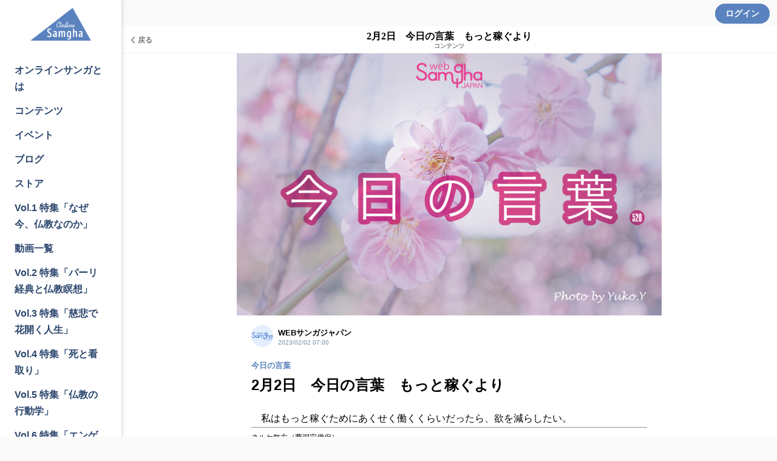

--- FILE ---
content_type: text/html; charset=utf-8
request_url: https://online.samgha-shinsha.jp/contents/b5bbe1eebe9c
body_size: 54822
content:
<!DOCTYPE html><html lang="ja"><head><meta charset="utf-8">
<title>2月2日　今日の言葉　もっと稼ぐより | オンラインサンガ</title>
<meta name="description" content="    私はもっと稼ぐためにあくせく働くくらいだったら、欲を減らしたい。 ネルケ無方（曹洞宗僧侶）（サンガジャパンVol.34.「さようなら、安泰寺［後編」）※肩書は掲載時">
<link rel="canonical" href="https://online.samgha-shinsha.jp/contents/b5bbe1eebe9c">
<meta property="og:type" content="article">
<meta property="og:title" content="2月2日　今日の言葉　もっと稼ぐより">
<meta property="og:description" content="&amp;nbsp;&amp;nbsp;&amp;nbsp;&amp;nbsp;私はもっと稼ぐためにあくせく働くくらいだったら、欲を減らしたい。
ネルケ無方（曹洞宗僧侶）（サンガジャパンVol.34.「さようなら、安泰寺［後編」）※肩書は掲載時">
<meta property="og:url" content="https://online.samgha-shinsha.jp/contents/b5bbe1eebe9c">
<meta property="og:image" content="https://image.osiro.it/pass/main_images/246903/images/original/520.jpg?1675216839">
<meta property="og:site_name" content="オンラインサンガ">
<meta name="twitter:site" content="SamghaJAPAN">
<meta name="twitter:card" content="summary_large_image"><link rel="icon" type="image/png" href="https://image.osiro.it/pass/site_settings/121/favicons/original/fabicon.png?1628073704" /><meta content="width=device-width,initial-scale=1.0,minimum-scale=1.0, maximum-scale=1.0, user-scalable=no" name="viewport" /><link href="https://cdnjs.cloudflare.com/ajax/libs/animate.css/3.5.2/animate.min.css" rel="stylesheet" type="text/css" /><link href="https://image.osiro.it/pass/site_settings/121/logo_squares/apple_icon/smp-home.png?1628139916" rel="apple-touch-icon" type="image/png" /><link href="https://fonts.googleapis.com/css?family=Montserrat:700|Raleway:400,300" rel="stylesheet" type="text/css" /><link href="https://fonts.googleapis.com/css2?family=Titillium+Web:wght@600;700&amp;display=swap" rel="stylesheet" type="text/css" /><link href="/manifest.json" rel="manifest" /><link href="https://unpkg.com/video.js@7/dist/video-js.min.css" rel="stylesheet" type="text/css" /><link href="https://cdn.quilljs.com/1.3.6/quill.snow.css" rel="stylesheet" style="text/css" /><meta content="ja" http-equiv="content-language" /><link rel="stylesheet" href="https://assets.osiro.it/assets/ui_2_0/front/application-69e6ae45e87dfd6bd27144e620cc67dcd54464e4ced4626fe7146b81476e9110.css" media="all" /><style type="text/css">/*
投稿記事のスタイル
---------------------------------------- */
#contents-show .author,
#contents-preview .author {
  border-bottom: 1px solid #ccc;
  border-top: 1px solid #ccc;
  font-size: 12px;
  margin: -12px 0 24px;
  padding: 4px 0;
}
#contents-show h2 + .author,
#contents-preview h2 + .author {
  margin-top: 18px;
}
#contents-show .author a,
#contents-preview .author a {
  background: #f4f3ed;
  border-radius: 2px;
  margin-left: 6px;
  padding: 2px 4px;
  text-decoration: none;
}
#contents-show h2,
#contents-preview h2 {
  font-feature-settings: "palt";
  font-family: "ヒラギノ明朝 Pro W3", "Hiragino Mincho Pro", "游明朝", "Yu Mincho", "游明朝体", "YuMincho", "ＭＳ Ｐ明朝", "MS PMincho", serif;
  font-size: 24px;
  line-height: 1.8;
}
#contents-show .articleBody > h2:first-child,
#contents-preview .articleBody > h2:first-child {
  font-size: 18px;
  font-weight: 700;
  margin-top: -18px;
}
#contents-show h3,
#contents-preview h3 {
  border-bottom: 1px solid #ccc;
  border-top: 1px solid #ccc;
  font-size: 20px;
  line-height: 1.75;
  padding: 5px 0;
}
#contents-show h4,
#contents-preview h4 {
  font-size: 18px;
}
#contents-show h4::before,
#contents-preview h4::before {
  color: #cc5e3c;
  content: "■";
}
#contents-show h5,
#contents-preview h5 {
  background: #f4f3ed;
  font-size: 16px;
  padding: 2px;
  text-align: center;
}
#contents-show h6,
#contents-preview h6 {
  border-bottom: 2px solid #5a81be;
  display: inline-block;
  font-size: 16px;
  margin-bottom: 20px;
}
#contents-show .min,
#contents-preview .min {
  font-family: "ヒラギノ明朝 Pro W3", "Hiragino Mincho Pro", "游明朝", "Yu Mincho", "游明朝体", "YuMincho", "ＭＳ Ｐ明朝", "MS PMincho", serif;
}
#contents-show .box,
#contents-preview .box {
  background: #f4f3ed;
  padding: 4px;
}
#contents-show .wsj-nav,
#contents-preview .wsj-nav {
  -ms-grid-columns: 1fr 20px 1fr;
  -moz-column-gap: 20px;
  column-gap: 20px;
  display: -ms-grid;
  display: grid;
  grid-template-columns: 1fr 1fr;
}
#contents-show .wsj-nav a,
#contents-preview .wsj-nav a {
  background: #ccc;
  border-radius: 6px;
  font-size: 12px;
  padding: 6px;
  position: relative;
  text-align: center;
  text-decoration: none;
}

/*
OSHIRO カードのカスタム
---------------------------------------- */
/* カードの罫線を消す*/
h3.contentCard__title {
  border: none;
  padding-top: 2px;
  padding-bottom:0;
}
/* カードの角丸を消す */
.contentCard {
  border-radius: 0 ;
}

/*
サンガジャパンアーカイブ目次
---------------------------------------- */
p.callout {
  border: 1px solid #D32F2F;
  margin: 20px 0 40px;
  padding: 5px;
}
p.callout b {
  color: #D32F2F;
}

.sja-box {
  border: 1px solid #999;
  margin-bottom: 30px;
  padding: 15px;
}

.sja-header {
  -ms-grid-rows: auto;
  -ms-grid-columns: 1fr auto;
  display: -ms-grid;
  display: grid;
  grid-template: "title image"/1fr auto;
  margin-bottom: 10px;
}
.sja-header .header-title {
  -ms-grid-row: 1;
  -ms-grid-column: 1;
  grid-area: title;
}
.sja-header .header-title h2 {
  line-height: 1.4 !important;
}
.sja-header .header-image {
  -ms-grid-row: 1;
  -ms-grid-column: 2;
  grid-area: image;
  text-align: center;
}
.sja-header .header-image img {
  margin: 0 auto important;
  width: 180px;
}

.sja-mokuji h3 {
  font-size: 15px !important;
  font-weight: 500;
  padding: 0 !important;
  text-align: center;
}

@media (max-width: 519px) {
  .sja-box {
    padding: 5px;
  }

  .sja-header {
    -ms-grid-rows: auto auto;
    -ms-grid-columns: 1fr;
    grid-template: "title" "image"/1fr;
  }

  .sja-header .header-title {
    -ms-grid-row: 1;
    -ms-grid-column: 1;
  }

  .sja-header .header-image {
    -ms-grid-row: 2;
    -ms-grid-column: 1;
  }
}
</style>        <style type="text/css">
          /* 新規クラスを付与 */
          .osiro_primary_color{ color: #5A82BE; }
          .osiro_primary_bg_color{ background-color: #5A82BE; }
          .osiro_contents_bg_color{ background-color: #fafafa; }
          .osiro_before_login_header_color{ background-color: #FAFAFA; }
          .osiro_before_login_header_icon_color{ color: #607d8b; }
          .osiro_after_login_header_color{ background-color: #FAFAFA; }
          .osiro_after_login_header_icon_color{ color: #607d8b; }
          .osiro_chat_date_punctuation_bg_color{ background-color: #78909C; }
          .osiro_chat_bot_bg_color{ background-color: #E0E6EC; }
          .osiro_chat_my_message_bg_color{ background-color: #5A82BE; }
          .osiro_tab_item_bottom_color{ border-bottom-color: #5A82BE; }
          .osiro_border_color{ border-color: #5A82BE; }

          /* モジュール単位に色指定 */
          .frontBody{ background-color: #fafafa; }
          .btn--secondary{ color: #5A82BE; }
          .btn--primary{ background-color: #5A82BE }

          .btnFill--large{ background-color: #5A82BE }
          .btnFill--medium{ background-color: #5A82BE }
          .btnFill--medium--withDropdown{ background-color: #5A82BE }
          .btnFill--medium--Dropdown{ background-color: #5A82BE }
          .btnFill--small{ background-color: #5A82BE }
          .btnOutlinePrimary--large{ color: #5A82BE; border-color: #5A82BE; }
          .btnOutlinePrimary--medium{ color: #5A82BE; border-color: #5A82BE; }
          .btnOutlinePrimary--small{ color: #5A82BE; border-color: #5A82BE; }
          .btnOutlinePrimary--circle{ color: #5A82BE; border-color: #5A82BE; }

          .switch__input:checked ~ .switch__content:after{
            background-color: #5A82BE;
          }
          .switchOn{ background-color: #5A82BE; }
          .l-menu__inner .progress-text{ color: #2b466d; }
          .tasking_tutorial .task-content{ color: #2b466d; }
          .nav__item a{ color: #2b466d; }

          /* 動的にクラス付与するものは個別に指定 */
          .tab__item--active, .tab__item:hover, .tab__item--active:hover{
            color: #5A82BE;
            border-bottom-color: #5A82BE;
          }

          .nav-horizontal .list a:hover, .nav-horizontal .list a.active,
          .nav-horizontal .list button:hover, .nav-horizontal .list button.active,
          .newgroupTab .list a:hover, .newgroupTab .list a.active {
            color: #5A82BE;
            border-bottom-color: #5A82BE;
          }
          .nav-horizontal_with_icon ul li .nav-horizontal_with_icon__item:hover,
          .nav-horizontal_with_icon ul li .nav-horizontal_with_icon__item.active{
            color: #5A82BE;
            border-bottom: #5A82BE 2px solid;
          }

          .nav-notification .list a:hover, .nav-notification .list a.active,
          .nav-notification .list button:hover, .nav-notification .list button.active {
            color: #5A82BE;
            border-bottom-color: #5A82BE;
          }

          @media screen and (max-width: 768px){
            .tab__item--active, .tab__item:hover, .tab__item--active:hover{
              color: white;
              background-color: #5A82BE;
            }
          }
          .event_ticket__choice__footer #payjp_checkout_box input[type=button],
          .event_ticket__choice__footer .event_ticket__choice__button,
          .purchaseConfirm__fixBottom #payjp_checkout_box input[type=button],
          .registration__choice__footer #payjp_checkout_box input[type=button],
          .registration__choice__footer__btn{
            background-color: #5A82BE;
          }
          .group__dropdown_content ul li a:hover{ background-color: #5A82BE; }
          /* リンクカード用 */
          .event__thumb{ background-color: #5A82BE; }
          .noteCardThumb__thumb{ background-color: #5A82BE; }
          .chat__mycassette .chat__commentTextHasLinkCard{ background-color: #5A82BE; }
          .noteCard__category{ background-color: #5A82BE; }
          .btn--primary-border {
              color: #5A82BE;
              border: #5A82BE 2px solid;
          }
          /* アンケートモーダル用 */
          .enqueteModal .commonForm__radio + label::before {
            color: #5A82BE;
          }
          .enqueteModal .commonForm__radio:checked + label::after {
            color: #5A82BE;
          }
          /* ページャー */
          .pagination .page-num.active {
            background-color: #5A82BE;
          }
          /* 読書状況モーダル */
          .mediumStatusModalBody__statusOption input[type="radio"] {
            border-color: #5A82BE;
          }
          .mediumStatusModalBody__statusOption input[type="radio"]:checked {
            background-color: #5A82BE;
          }
          /* 本のプレースホルダー */
          .bookCard__placeholder,
          .bookLinkCard__placeholder {
            background:
              linear-gradient(
                to right,
                transparent 0,
                transparent 1px,
                rgba(255, 255, 255, 0.4) 1px,
                rgba(255, 255, 255, 0.4) 2px,
                rgba(255, 255, 255, 0.1) 2px,
                rgba(255, 255, 255, 0.1) 4px,
                transparent 4px,
                transparent 7px,
                rgba(0, 0, 0, 0.2) 7px,
                rgba(0, 0, 0, 0.2) 7.5px,
                rgba(255, 255, 255, 0.2) 7.5px,
                rgba(255, 255, 255, 0.2) 9px,
                transparent 9px
              ) 0 0 / 9px 100% no-repeat,
              linear-gradient(#5A82BE -15%, white 120%);
          }
        </style>
        <style type="text/css">
          body#home-index::before{
            position:fixed;
            top:0;
            left:0;
            width:100vw;
            height:100vh;
            background-image: url();
            -webkit-background-size:contain;
            background-position: top center; /* 画像を常に天地左右の中央に配置 */
            background-repeat: no-repeat; /* 画像をタイル状に繰り返し表示しない */
            background-size: cover; /* 表示するコンテナの大きさに基づいて、背景画像を調整 */
            content:"";
          }

          body#home-index .osiro_after_login_header_icon_color{
            color: #000;
          }

          body#home-index .home__title{
            color: #000;
          }

          body#home-index .plan_heading_wrapper{
            color: #000;
          }

          body#home-index .home__subTitle{
            color: #000;
          }

          body#home-index .social_modules__text{
            color: #000;
          }

          body#home-index .guestTop__copyright{
            color: #000;
          }

          body#home-index .account__data__name{
            color: #000;
          }

          body#home-index .homeWrap .recommendGroup__title{
            color: #000;
          }

          body#home-index .progress-text{
            color: #000;
          }

          body#home-index .task-content {
            color: #000;
          }

          body#home-index .nav__item a{
            color: #000;
          }

          body#home-index .nav__items--lv1 a.btnFill--medium {
            color: #FFF;
          }

          body#home-index .contentCard__title--smallOnly{
            color: #000;
          }

          body#home-index .contentCard{
            border-radius: 0px;
          }

          body#home-index .homeTweetPanel{
            border-radius: 0px;
          }

          body#home-index .homeTweetPanel .homeTweetPanel-image{
            border-radius: 0px;
          }

          body#home-index .homeTweetPanel .homeTweetPanel-streaming{
            border-radius: 0px;
          }

          body#home-index .contentCard.moreCard{
            justify-content: center;
          }

          body#home-index .guestTop--fixed_footer{
            backdrop-filter: blur(10px);
            background-color: rgba(155, 155, 155, 0.35);
          }

          body#home-index .grouplist__title{
            color: #000;
          }

          body#home-index .account__data__point_balances__show {
            color: #000;
          }

          @media screen and (max-width: 768px){
            body#home-index::before{
              background-image: url();
            }

            body#home-index .l-header__titleText{
              display: inline-block;
            }
          }

          body#profile-edit .profileBackgroundArea, body#profile-show .profileBackgroundArea {
            background-image: url();
          }

          @media screen and (max-width: 768px){
            body#profile-edit .profileBackgroundArea, body#profile-show .profileBackgroundArea {
              background-image: url();
            }
          }
        </style>
<meta name="csrf-param" content="authenticity_token" />
<meta name="csrf-token" content="WR8DIA6HDsiuA5xe2Tb2ZL_dFXMQhNyNVxBJMIeDMBygFBV6WIzg3SE_BwZM6mT78_kA_lM58UnDZEqejfbK4g" /><style type="text/css"></style><style id="block_page_css" type="text/css"></style><script>window.dataLayer = window.dataLayer || [];</script><!-- Google tag (gtag.js) -->
<script async src="https://www.googletagmanager.com/gtag/js?id=G-DQLEFF1VPJ"></script>
<script>
  window.dataLayer = window.dataLayer || [];
  function gtag(){dataLayer.push(arguments);}
  gtag('js', new Date());

  gtag('config', 'G-DQLEFF1VPJ');
</script><script src="https://assets.osiro.it/webpack/assets/vendors-f9eba405addbee16668e.bundle.js" defer="defer"></script><script src="https://assets.osiro.it/webpack/assets/index-f9eba405addbee16668e.bundle.js" defer="defer"></script><script src="https://assets.osiro.it/webpack/assets/webClientEventHandler-f9eba405addbee16668e.bundle.js" defer="defer"></script></head><body class="frontBody controller-contents action-show env-production community unlogin " id="contents-show"><div id="fb-root"></div><script>(function(d, s, id) { var js, fjs = d.getElementsByTagName(s)[0];
if (d.getElementById(id)) return;
js = d.createElement(s); js.id = id;
js.src = "//connect.facebook.net/ja_JP/sdk.js#xfbml=1&version=v2.8&appId=1402445753098778";
fjs.parentNode.insertBefore(js, fjs);
}(document, 'script', 'facebook-jssdk'));</script><div class="l-globalWrap"><script>window.point_icon_url = "https://assets.osiro.it/assets/pass/icons/icon_point-8e248e2d5f608f335cb2ecfd7b98047cf79dd10816dd56750f25f0fbdf195a3c.svg";</script><script>window.bot_name = "サンガBot";window.bot_image_url = "https://image.osiro.it/pass/site_settings/121/logo_squares/apple_icon/smp-home.png?1628139916";</script><script>window.osiroWeb = {
  state: {},
  action() {},
  createUIInfo() {}
};</script><div id="modalView"><modal-view></modal-view></div><div id="tourView"><tour-view></tour-view></div><div id="tipModalContainer"><tip-modal :current-user="current_user" :is-front-tip="true" ref="tip_modal"></tip-modal></div><div id="flashMessage"><transition name="fade"><copied-flash-message :message="message" @reset-flash-message="resetFlashMessage" v-if="showCopiedFlashMessage"></copied-flash-message></transition></div><div class="l-header__wrap unLogin osiro_before_login_header_color"><header class="l-header"><button class="l-header__menuBtn osiro_before_login_header_icon_color js-menu-open-btn"></button><p class="l-header__title"><a class="l-header__titleText" href="/"><img alt="オンラインサンガ" class="l-header__logo__sp" src="https://image.osiro.it/pass/site_settings/121/site_logo_for_sps/original/logo-try-blue.png?1628139916" /></a></p><a class="btn--primary l-header__login osiro-ios-hidden roundBtn" href="/login">ログイン</a></header></div><script>window.current_user = null</script><div id="side_nav"><aside class="l-menu js-menu"><h1 class="l-menu__title"><a href="/"><img alt="オンラインサンガ" class="siteLogo" src="https://image.osiro.it/pass/site_settings/121/site_logos/original/logo-try-blue.png?1628139532" /></a></h1><div class="l-menu__inner"><div id="side_menu"><nav class="nav"><ul class="nav__items--lv1"><li class="nav__item navlist__about"><a href="/about">オンラインサンガとは</a></li><li class="nav__item navlist__contents osiroHighlightFunctionLabel"><a href="/contents">コンテンツ</a></li><li class="nav__item navlist__blogs osiroHighlightFunctionLabel"><a href="/events?filter_type=upcoming&amp;order_type=start_date_asc">イベント</a></li><li class="nav__item navlist__blogs osiroHighlightFunctionLabel"><a href="/blogs">ブログ</a></li><li class="nav__item navlist__cartless_ec_items osiroHighlightFunctionLabel"><a href="/items">ストア</a></li><li class="nav__item navlist__about"><a href="/web-samgha-japan-01">Vol.1 特集「なぜ今、仏教なのか」</a></li><li class="nav__item navlist__about"><a href="/video-index">動画一覧</a></li><li class="nav__item navlist__about"><a href="/web-samgha-japan-02">Vol.2 特集「パーリ経典と仏教瞑想」</a></li><li class="nav__item navlist__about"><a href="/web-samgha-japan-03">Vol.3 特集「慈悲で花開く人生」</a></li><li class="nav__item navlist__about"><a href="/web-samgha-japan-04">Vol.4 特集「死と看取り」</a></li><li class="nav__item navlist__about"><a href="/web-samgha-japan-05">Vol.5 特集「仏教の行動学」</a></li><li class="nav__item navlist__about"><a href="/web-samgha-japan-06">Vol.6 特集「エンゲージド・ブッディズム」</a></li></ul><ul class="nav__items--lv2"><li class="nav__item navlist__welcome osiroHighlightFunctionLabel top-content__link"><a href="/welcome_contents">ウェルカム</a></li></ul><ul class="nav__items--lv3"><li class="nav__item navlist__user_policy"><a href="/user-policy">利用規約</a></li><li class="nav__item navlist__privacy_policy"><a href="/privacy-policy">プライバシーポリシー</a></li><li class="nav__item navlist__specific_commercial"><a href="/specific-commercial">特定商取引法に基づく表記</a></li><li class="nav__item navlist__antisocial"><a href="/antisocial">反社会勢力に対する基本方針</a></li><li class="nav__item navlist__contact"><a href="/contact">お問い合わせ</a></li><li class="nav__item navlist__qa"><a href="/qa">よくある質問</a></li></ul></nav></div><div class="l-menu__close js-menu-close-btn"></div></div></aside></div><div id="toastLayout"></div><div class="l-content" id="l-content"><div class="l-content__main"><main class="l-main js-l-main slid-with-l-header"><div class="l-main__content"><div :style="style_when_input_mode" id="contentShow"><div class="subHeader"><a class="subHeader__left" onClick="history.back()"><div class="subHeader__leftBack"><div class="subHeader__leftBack--arrow"></div><div class="subHeader__leftBack--text">戻る</div></div></a><div class="subHeader__middle withSubTitle"><h2 class="subHeader__middleTitle"><div class="subHeader__middleTitle--main">2月2日　今日の言葉　もっと稼ぐより</div><a class="subHeader__middleTitleSub" href="/contents">コンテンツ</a></h2></div><div class="subHeader__right"><div class="subHeader__rightMenu"></div></div></div><div :style="messageBackgroundSettingCss" class="messageBackgroundArea"></div><article class="articleMainWrapper"><div class="articleInner"><trix-image-lightbox></trix-image-lightbox><div class="articleMainThumb osiro_primary_bg_color"><img alt="2月2日　今日の言葉　もっと稼ぐより" fetchpriority="high" src="https://image.osiro.it/pass/main_images/246903/images/original/520.jpg?1675216839" /></div><div class="articleMeta"><div class="articleMetaItems"><div class="articleMetaItemsLeft"><div class="userIcon postedImg"><img alt="WEBサンガジャパン" class="userIcon__img" src="https://image.osiro.it/pass/image_uploads/322495/images/small/%E3%81%82.png?1629796363" /></div><div class="articleMetaItemsLeft__name"><div class="articleMetaItemsLeft__name--authorName">WEBサンガジャパン</div><div class="articleMetaItemsLeft__name__posted">2023/02/02 07:00</div></div></div></div><a class="category osiro_primary_color" href="/contents?category_id=843">今日の言葉</a></div><h1 class="articleTitle">2月2日　今日の言葉　もっと稼ぐより</h1><div class="attachmentBox"></div><reading-rate-measurement api-path="/contents/b5bbe1eebe9c/accesses"><text-selection-quote-wrapper data-author-name="WEBサンガジャパン" data-content-title="2月2日　今日の言葉　もっと稼ぐより" data-content-type="コンテンツ" data-quotable-id="27677" data-quotable-type="Pass::Content" data-quote-source-link="https://online.samgha-shinsha.jp/contents/b5bbe1eebe9c"><div class="articleBody" v-pre=""><p>    私はもっと稼ぐためにあくせく働くくらいだったら、欲を減らしたい。<br><span class="attachment attachment--content figure"><hr>
<figcaption class="attachment__caption"></figcaption></span><span style="font-size: 12px;">ネルケ無方（曹洞宗僧侶）<br>（サンガジャパンVol.34.「さようなら、安泰寺［後編」）<br>※肩書は掲載時</span><span style="font-size: 12px;"><span class="attachment attachment--content figure"><hr>
<figcaption class="attachment__caption"></figcaption></span></span>
</p></div></text-selection-quote-wrapper></reading-rate-measurement><div class="articleTrialMessage"><div class="articleTrialMessage__title"><div class="titleTextArea"><div>このコンテンツは</div><div><div class="attentionText">無料公開記事</div>です</div></div></div><p>メンバー登録すると、限定記事の閲覧やメンバー同士の交流、限定イベントへの参加などができます。</p><a class="btnFill--large" href="/about?article_button=1&amp;content_id=27677">もっと詳しく</a><p>メンバーの方は<a href="/login">こちら</a>からログイン</p></div><div class="articleSocialBtn osiro-ios-hidden"></div><div class="social_modules__text">Share</div><div class="social_modules__icons"><a target="_blank" rel="nofollow" href="/tracking_social_button/twitter?twitter_share_text=2%25E6%259C%25882%25E6%2597%25A5%25E3%2580%2580%25E4%25BB%258A%25E6%2597%25A5%25E3%2581%25AE%25E8%25A8%2580%25E8%2591%2589%25E3%2580%2580%25E3%2582%2582%25E3%2581%25A3%25E3%2581%25A8%25E7%25A8%25BC%25E3%2581%2590%25E3%2582%2588%25E3%2582%258A%2520%25EF%25BD%259C%2520%25E3%2582%25AA%25E3%2583%25B3%25E3%2583%25A9%25E3%2582%25A4%25E3%2583%25B3%25E3%2582%25B5%25E3%2583%25B3%25E3%2582%25AC&amp;url=https%3A%2F%2Fonline.samgha-shinsha.jp%2Fcontents%2Fb5bbe1eebe9c"><svg fill="none" id="shareBtnTwitter" viewBox="0 0 32 33" xmlns="http://www.w3.org/2000/svg"><path d="M17.8265 15.4755L24.9741 7.16699H23.2804L17.0741 14.3812L12.1172 7.16699H6.3999L13.8958 18.0761L6.3999 26.7889H8.09376L14.6478 19.1705L19.8827 26.7889H25.5999L17.8265 15.4755ZM15.5065 18.1722L14.7471 17.0859L8.70408 8.4421H11.3057L16.1825 15.418L16.942 16.5043L23.2812 25.5718H20.6795L15.5065 18.1722Z" fill="white"></path></svg></a><a class="btn--sns" target="_blank" rel="nofollow" href="/tracking_social_button/facebook?url=https%3A%2F%2Fonline.samgha-shinsha.jp%2Fcontents%2Fb5bbe1eebe9c"><svg id="shareBtnFacebook" xmlns="http://www.w3.org/2000/svg"><path d="M21.095 32V19.704h4.146l.618-4.815h-4.764v-3.065c0-1.391.388-2.34 2.38-2.34H26V5.19A34.185 34.185 0 0 0 22.3 5c-3.664 0-6.18 2.24-6.18 6.347v3.534H12v4.814h4.128V32h4.967z" fill="#FFF"></path></svg></a><a target="_blank" rel="nofollow" href="/tracking_social_button/line?line_share_text=2%25E6%259C%25882%25E6%2597%25A5%25E3%2580%2580%25E4%25BB%258A%25E6%2597%25A5%25E3%2581%25AE%25E8%25A8%2580%25E8%2591%2589%25E3%2580%2580%25E3%2582%2582%25E3%2581%25A3%25E3%2581%25A8%25E7%25A8%25BC%25E3%2581%2590%25E3%2582%2588%25E3%2582%258A&amp;url=https%3A%2F%2Fonline.samgha-shinsha.jp%2Fcontents%2Fb5bbe1eebe9c"><svg id="shareBtnLine" xmlns="http://www.w3.org/2000/svg"><path d="M15.859 5C9.32 5 4 9.29 4 14.564c0 4.728 4.219 8.688 9.918 9.436.386.083.912.253 1.044.582.12.297.079.764.039 1.065l-.17 1.01c-.05.297-.238 1.165 1.028.635s6.83-3.997 9.318-6.843c1.717-1.873 2.54-3.774 2.54-5.885C27.718 9.291 22.399 5 15.86 5z" fill="#FFF"></path><path d="M12.777 11.815h-.832a.23.23 0 0 0-.23.23v5.134a.23.23 0 0 0 .23.23h.832a.23.23 0 0 0 .231-.23v-5.135a.23.23 0 0 0-.23-.23M18.972 11.815h-.832a.23.23 0 0 0-.231.23v3.05l-2.368-3.178a.252.252 0 0 0-.02-.025l-.014-.014-.004-.004a.417.417 0 0 0-.03-.023l-.007-.004a.283.283 0 0 0-.012-.007l-.008-.004-.013-.005-.007-.003a.138.138 0 0 0-.014-.004l-.009-.002a.177.177 0 0 0-.012-.003l-.01-.001a.095.095 0 0 0-.012-.002h-.012l-.008-.001h-.832a.23.23 0 0 0-.231.23v5.134a.23.23 0 0 0 .231.23h.832a.23.23 0 0 0 .23-.23v-3.05l2.372 3.182a.233.233 0 0 0 .058.057l.003.002.014.008.007.004a.134.134 0 0 0 .022.01.118.118 0 0 0 .022.008h.004a.222.222 0 0 0 .059.008h.832a.23.23 0 0 0 .23-.229v-5.135a.23.23 0 0 0-.23-.23M10.983 16.123h-2.26v-4.079a.23.23 0 0 0-.232-.23H7.66a.23.23 0 0 0-.231.23v5.135a.227.227 0 0 0 .067.163l.004.002a.23.23 0 0 0 .16.065h3.323a.23.23 0 0 0 .23-.23v-.827a.23.23 0 0 0-.23-.23M23.84 13.1a.23.23 0 0 0 .23-.229v-.827a.23.23 0 0 0-.23-.23h-3.323a.229.229 0 0 0-.16.066c-.002 0-.003.001-.003.002l-.004.004a.227.227 0 0 0-.064.158v5.135c0 .062.024.118.065.159l.003.003.003.003c.041.04.098.064.16.064h3.323a.23.23 0 0 0 .23-.229v-.827a.23.23 0 0 0-.23-.23h-2.26v-.868h2.26a.23.23 0 0 0 .23-.23v-.826a.23.23 0 0 0-.23-.23h-2.26v-.867h2.26z" fill="currentColor"></path></svg></a><a target="_blank" rel="nofollow" href="/tracking_social_button/hatena_bookmark?url=https%3A%2F%2Fonline.samgha-shinsha.jp%2Fcontents%2Fb5bbe1eebe9c"><svg id="shareBtnHatena" xmlns="http://www.w3.org/2000/svg"><path d="M17.662 16.117c-.585-.673-1.398-1.05-2.44-1.13.93-.259 1.601-.638 2.027-1.15.426-.512.633-1.183.633-2.04a3.745 3.745 0 0 0-.426-1.803 3.194 3.194 0 0 0-1.24-1.236c-.47-.266-1.032-.459-1.69-.572-.659-.113-1.814-.16-3.466-.16H7.039v15.105h4.143c1.665 0 2.866-.057 3.602-.173.735-.12 1.349-.319 1.846-.591a3.438 3.438 0 0 0 1.413-1.423c.33-.612.497-1.323.497-2.134 0-1.124-.29-2.021-.878-2.693zm-6.906-4.746h.859c.994 0 1.66.115 2 .345.343.233.51.632.51 1.197 0 .565-.187.93-.548 1.157-.362.226-1.04.332-2.027.332h-.794v-3.031zm3.408 8.662c-.394.246-1.065.366-2.007.366h-1.4v-3.291h1.458c.968 0 1.64.126 1.994.379.355.253.542.691.542 1.33 0 .638-.193.977-.593 1.223l.006-.007z" fill="#FFF" fill-rule="nonzero"></path><path d="M22.787 19.309c-1.027 0-1.86.857-1.86 1.914 0 1.058.833 1.915 1.86 1.915 1.026 0 1.858-.857 1.858-1.915 0-1.057-.832-1.914-1.858-1.914zM21.173 8.027H24.4V18.1h-3.227z" fill="#FFF"></path></svg></a></div><div class="content_around_switch"><a class="content_around_switch--next" href="/contents/ec3eac48e891">シュプナル・法純「ポーランドの禅僧が見た現代の戦争、そして仏教による平和への道」［3/6］</a><div class="content_around_switch--center_line"></div><a class="content_around_switch--prev" href="/contents/d7fa0e425859">シュプナル・法純「ポーランドの禅僧が見た現代の戦争、そして仏教による平和への道［2/6］</a></div></div></article></div><script>window.fukidashis = [{"id":1,"image_url":"/images/fukidashi/FUKIDASHI!!_01.svg","static_image_url":"/images/fukidashi/FUKIDASHI!!_01.svg"},{"id":2,"image_url":"/images/fukidashi/FUKIDASHI!!_02.svg","static_image_url":"/images/fukidashi/FUKIDASHI!!_02.svg"},{"id":3,"image_url":"/images/fukidashi/FUKIDASHI!!_03.svg","static_image_url":"/images/fukidashi/FUKIDASHI!!_03.svg"},{"id":4,"image_url":"/images/fukidashi/FUKIDASHI!!_04.svg","static_image_url":"/images/fukidashi/FUKIDASHI!!_04.svg"},{"id":5,"image_url":"/images/fukidashi/FUKIDASHI!!_05.svg","static_image_url":"/images/fukidashi/FUKIDASHI!!_05.svg"},{"id":6,"image_url":"/images/fukidashi/FUKIDASHI!!_06.svg","static_image_url":"/images/fukidashi/FUKIDASHI!!_06.svg"},{"id":7,"category":"common","version":2,"animation":true,"static_path_for_ios":"/images/fukidashi/fukidashi_static_ios/FUKIDASHI!!_01.png","image_url":"/images/fukidashi/v2/animation_fukidashi_01.svg","static_image_url":"/images/fukidashi/FUKIDASHI!!_01.svg"},{"id":8,"category":"common","version":2,"animation":true,"static_path_for_ios":"/images/fukidashi/fukidashi_static_ios/FUKIDASHI!!_02.png","image_url":"/images/fukidashi/v2/animation_fukidashi_02.svg","static_image_url":"/images/fukidashi/FUKIDASHI!!_02.svg"},{"id":9,"category":"common","version":2,"animation":true,"static_path_for_ios":"/images/fukidashi/fukidashi_static_ios/FUKIDASHI!!_03.png","image_url":"/images/fukidashi/v2/animation_fukidashi_03.svg","static_image_url":"/images/fukidashi/FUKIDASHI!!_03.svg"},{"id":10,"category":"common","version":2,"animation":true,"static_path_for_ios":"/images/fukidashi/fukidashi_static_ios/FUKIDASHI!!_04.png","image_url":"/images/fukidashi/v2/animation_fukidashi_04.svg","static_image_url":"/images/fukidashi/FUKIDASHI!!_04.svg"},{"id":11,"category":"common","version":2,"static_path_for_ios":"/images/fukidashi/fukidashi_static_ios/FUKIDASHI!!_05.png","image_url":"/images/fukidashi/FUKIDASHI!!_05.svg","static_image_url":"/images/fukidashi/FUKIDASHI!!_05.svg"},{"id":12,"category":"common","version":2,"static_path_for_ios":"/images/fukidashi/fukidashi_static_ios/FUKIDASHI!!_06.png","image_url":"/images/fukidashi/FUKIDASHI!!_06.svg","static_image_url":"/images/fukidashi/FUKIDASHI!!_06.svg"},{"id":13,"category":"common","version":2,"static_path_for_ios":"/images/fukidashi/fukidashi_static_ios/FUKIDASHI!!_07.png","image_url":"/images/fukidashi/FUKIDASHI!!_07.svg","static_image_url":"/images/fukidashi/FUKIDASHI!!_07.svg"},{"id":14,"category":"common","version":2,"static_path_for_ios":"/images/fukidashi/fukidashi_static_ios/FUKIDASHI!!_08.png","image_url":"/images/fukidashi/FUKIDASHI!!_08.svg","static_image_url":"/images/fukidashi/FUKIDASHI!!_08.svg"},{"id":15,"category":"common","version":2,"static_path_for_ios":"/images/fukidashi/fukidashi_static_ios/FUKIDASHI!!_09.png","image_url":"/images/fukidashi/FUKIDASHI!!_09.svg","static_image_url":"/images/fukidashi/FUKIDASHI!!_09.svg"},{"id":16,"category":"common","version":2,"static_path_for_ios":"/images/fukidashi/fukidashi_static_ios/FUKIDASHI!!_10.png","image_url":"/images/fukidashi/FUKIDASHI!!_10.svg","static_image_url":"/images/fukidashi/FUKIDASHI!!_10.svg"},{"id":17,"category":"common","version":2,"static_path_for_ios":"/images/fukidashi/fukidashi_static_ios/FUKIDASHI!!_11.png","image_url":"/images/fukidashi/FUKIDASHI!!_11.svg","static_image_url":"/images/fukidashi/FUKIDASHI!!_11.svg"},{"id":18,"category":"common","version":2,"static_path_for_ios":"/images/fukidashi/fukidashi_static_ios/FUKIDASHI!!_12.png","image_url":"/images/fukidashi/FUKIDASHI!!_12.svg","static_image_url":"/images/fukidashi/FUKIDASHI!!_12.svg"},{"id":19,"category":"common","version":2,"static_path_for_ios":"/images/fukidashi/fukidashi_static_ios/FUKIDASHI!!_13.png","image_url":"/images/fukidashi/FUKIDASHI!!_13.svg","static_image_url":"/images/fukidashi/FUKIDASHI!!_13.svg"},{"id":20,"category":"common","version":2,"static_path_for_ios":"/images/fukidashi/fukidashi_static_ios/FUKIDASHI!!_14.png","image_url":"/images/fukidashi/FUKIDASHI!!_14.svg","static_image_url":"/images/fukidashi/FUKIDASHI!!_14.svg"},{"id":21,"category":"common","version":2,"static_path_for_ios":"/images/fukidashi/fukidashi_static_ios/FUKIDASHI!!_15.png","image_url":"/images/fukidashi/FUKIDASHI!!_15.svg","static_image_url":"/images/fukidashi/FUKIDASHI!!_15.svg"},{"id":22,"category":"pop","version":2,"static_path_for_ios":"/images/fukidashi/fukidashi_static_ios/FUKIDASHI!!_16.png","image_url":"/images/fukidashi/FUKIDASHI!!_16.svg","static_image_url":"/images/fukidashi/FUKIDASHI!!_16.svg"},{"id":23,"category":"pop","version":2,"static_path_for_ios":"/images/fukidashi/fukidashi_static_ios/FUKIDASHI!!_17.png","image_url":"/images/fukidashi/FUKIDASHI!!_17.svg","static_image_url":"/images/fukidashi/FUKIDASHI!!_17.svg"},{"id":24,"category":"pop","version":2,"static_path_for_ios":"/images/fukidashi/fukidashi_static_ios/FUKIDASHI!!_18.png","image_url":"/images/fukidashi/FUKIDASHI!!_18.svg","static_image_url":"/images/fukidashi/FUKIDASHI!!_18.svg"},{"id":25,"category":"pop","version":2,"static_path_for_ios":"/images/fukidashi/fukidashi_static_ios/FUKIDASHI!!_19.png","image_url":"/images/fukidashi/FUKIDASHI!!_19.svg","static_image_url":"/images/fukidashi/FUKIDASHI!!_19.svg"},{"id":26,"category":"pop","version":2,"static_path_for_ios":"/images/fukidashi/fukidashi_static_ios/FUKIDASHI!!_20.png","image_url":"/images/fukidashi/FUKIDASHI!!_20.svg","static_image_url":"/images/fukidashi/FUKIDASHI!!_20.svg"},{"id":27,"category":"pop","version":2,"static_path_for_ios":"/images/fukidashi/fukidashi_static_ios/FUKIDASHI!!_21.png","image_url":"/images/fukidashi/FUKIDASHI!!_21.svg","static_image_url":"/images/fukidashi/FUKIDASHI!!_21.svg"},{"id":28,"category":"pop","version":2,"static_path_for_ios":"/images/fukidashi/fukidashi_static_ios/FUKIDASHI!!_22.png","image_url":"/images/fukidashi/FUKIDASHI!!_22.svg","static_image_url":"/images/fukidashi/FUKIDASHI!!_22.svg"},{"id":29,"category":"pop","version":2,"static_path_for_ios":"/images/fukidashi/fukidashi_static_ios/FUKIDASHI!!_23.png","image_url":"/images/fukidashi/FUKIDASHI!!_23.svg","static_image_url":"/images/fukidashi/FUKIDASHI!!_23.svg"},{"id":30,"category":"pop","version":2,"static_path_for_ios":"/images/fukidashi/fukidashi_static_ios/FUKIDASHI!!_24.png","image_url":"/images/fukidashi/FUKIDASHI!!_24.svg","static_image_url":"/images/fukidashi/FUKIDASHI!!_24.svg"},{"id":31,"category":"pop","version":2,"static_path_for_ios":"/images/fukidashi/fukidashi_static_ios/FUKIDASHI!!_25.png","image_url":"/images/fukidashi/FUKIDASHI!!_25.svg","static_image_url":"/images/fukidashi/FUKIDASHI!!_25.svg"},{"id":32,"category":"pop","version":2,"static_path_for_ios":"/images/fukidashi/fukidashi_static_ios/FUKIDASHI!!_26.png","image_url":"/images/fukidashi/FUKIDASHI!!_26.svg","static_image_url":"/images/fukidashi/FUKIDASHI!!_26.svg"},{"id":33,"category":"pop","version":2,"static_path_for_ios":"/images/fukidashi/fukidashi_static_ios/FUKIDASHI!!_27.png","image_url":"/images/fukidashi/FUKIDASHI!!_27.svg","static_image_url":"/images/fukidashi/FUKIDASHI!!_27.svg"},{"id":34,"category":"pop","version":2,"static_path_for_ios":"/images/fukidashi/fukidashi_static_ios/FUKIDASHI!!_28.png","image_url":"/images/fukidashi/FUKIDASHI!!_28.svg","static_image_url":"/images/fukidashi/FUKIDASHI!!_28.svg"},{"id":35,"category":"pop","version":2,"static_path_for_ios":"/images/fukidashi/fukidashi_static_ios/FUKIDASHI!!_29.png","image_url":"/images/fukidashi/FUKIDASHI!!_29.svg","static_image_url":"/images/fukidashi/FUKIDASHI!!_29.svg"},{"id":36,"category":"pop","version":2,"static_path_for_ios":"/images/fukidashi/fukidashi_static_ios/FUKIDASHI!!_30.png","image_url":"/images/fukidashi/FUKIDASHI!!_30.svg","static_image_url":"/images/fukidashi/FUKIDASHI!!_30.svg"},{"id":37,"category":"drawing","version":2,"static_path_for_ios":"/images/fukidashi/fukidashi_static_ios/FUKIDASHI!!_31.png","image_url":"/images/fukidashi/FUKIDASHI!!_31.svg","static_image_url":"/images/fukidashi/FUKIDASHI!!_31.svg"},{"id":38,"category":"drawing","version":2,"static_path_for_ios":"/images/fukidashi/fukidashi_static_ios/FUKIDASHI!!_32.png","image_url":"/images/fukidashi/FUKIDASHI!!_32.svg","static_image_url":"/images/fukidashi/FUKIDASHI!!_32.svg"},{"id":39,"category":"drawing","version":2,"static_path_for_ios":"/images/fukidashi/fukidashi_static_ios/FUKIDASHI!!_33.png","image_url":"/images/fukidashi/FUKIDASHI!!_33.svg","static_image_url":"/images/fukidashi/FUKIDASHI!!_33.svg"},{"id":40,"category":"drawing","version":2,"static_path_for_ios":"/images/fukidashi/fukidashi_static_ios/FUKIDASHI!!_34.png","image_url":"/images/fukidashi/FUKIDASHI!!_34.svg","static_image_url":"/images/fukidashi/FUKIDASHI!!_34.svg"},{"id":41,"category":"drawing","version":2,"static_path_for_ios":"/images/fukidashi/fukidashi_static_ios/FUKIDASHI!!_35.png","image_url":"/images/fukidashi/FUKIDASHI!!_35.svg","static_image_url":"/images/fukidashi/FUKIDASHI!!_35.svg"},{"id":42,"category":"drawing","version":2,"static_path_for_ios":"/images/fukidashi/fukidashi_static_ios/FUKIDASHI!!_36.png","image_url":"/images/fukidashi/FUKIDASHI!!_36.svg","static_image_url":"/images/fukidashi/FUKIDASHI!!_36.svg"},{"id":43,"category":"drawing","version":2,"static_path_for_ios":"/images/fukidashi/fukidashi_static_ios/FUKIDASHI!!_37.png","image_url":"/images/fukidashi/FUKIDASHI!!_37.svg","static_image_url":"/images/fukidashi/FUKIDASHI!!_37.svg"},{"id":44,"category":"drawing","version":2,"static_path_for_ios":"/images/fukidashi/fukidashi_static_ios/FUKIDASHI!!_38.png","image_url":"/images/fukidashi/FUKIDASHI!!_38.svg","static_image_url":"/images/fukidashi/FUKIDASHI!!_38.svg"},{"id":45,"category":"drawing","version":2,"static_path_for_ios":"/images/fukidashi/fukidashi_static_ios/FUKIDASHI!!_39.png","image_url":"/images/fukidashi/FUKIDASHI!!_39.svg","static_image_url":"/images/fukidashi/FUKIDASHI!!_39.svg"},{"id":46,"category":"drawing","version":2,"static_path_for_ios":"/images/fukidashi/fukidashi_static_ios/FUKIDASHI!!_40.png","image_url":"/images/fukidashi/FUKIDASHI!!_40.svg","static_image_url":"/images/fukidashi/FUKIDASHI!!_40.svg"},{"id":47,"category":"drawing","version":2,"static_path_for_ios":"/images/fukidashi/fukidashi_static_ios/FUKIDASHI!!_41.png","image_url":"/images/fukidashi/FUKIDASHI!!_41.svg","static_image_url":"/images/fukidashi/FUKIDASHI!!_41.svg"},{"id":48,"category":"drawing","version":2,"static_path_for_ios":"/images/fukidashi/fukidashi_static_ios/FUKIDASHI!!_42.png","image_url":"/images/fukidashi/FUKIDASHI!!_42.svg","static_image_url":"/images/fukidashi/FUKIDASHI!!_42.svg"},{"id":49,"category":"drawing","version":2,"static_path_for_ios":"/images/fukidashi/fukidashi_static_ios/FUKIDASHI!!_43.png","image_url":"/images/fukidashi/FUKIDASHI!!_43.svg","static_image_url":"/images/fukidashi/FUKIDASHI!!_43.svg"},{"id":50,"category":"drawing","version":2,"static_path_for_ios":"/images/fukidashi/fukidashi_static_ios/FUKIDASHI!!_44.png","image_url":"/images/fukidashi/FUKIDASHI!!_44.svg","static_image_url":"/images/fukidashi/FUKIDASHI!!_44.svg"},{"id":51,"category":"drawing","version":2,"static_path_for_ios":"/images/fukidashi/fukidashi_static_ios/FUKIDASHI!!_45.png","image_url":"/images/fukidashi/FUKIDASHI!!_45.svg","static_image_url":"/images/fukidashi/FUKIDASHI!!_45.svg"},{"id":52,"category":"bit","version":2,"static_path_for_ios":"/images/fukidashi/fukidashi_static_ios/FUKIDASHI!!_46.png","image_url":"/images/fukidashi/FUKIDASHI!!_46.svg","static_image_url":"/images/fukidashi/FUKIDASHI!!_46.svg"},{"id":53,"category":"bit","version":2,"static_path_for_ios":"/images/fukidashi/fukidashi_static_ios/FUKIDASHI!!_47.png","image_url":"/images/fukidashi/FUKIDASHI!!_47.svg","static_image_url":"/images/fukidashi/FUKIDASHI!!_47.svg"},{"id":54,"category":"bit","version":2,"static_path_for_ios":"/images/fukidashi/fukidashi_static_ios/FUKIDASHI!!_48.png","image_url":"/images/fukidashi/FUKIDASHI!!_48.svg","static_image_url":"/images/fukidashi/FUKIDASHI!!_48.svg"},{"id":55,"category":"bit","version":2,"static_path_for_ios":"/images/fukidashi/fukidashi_static_ios/FUKIDASHI!!_49.png","image_url":"/images/fukidashi/FUKIDASHI!!_49.svg","static_image_url":"/images/fukidashi/FUKIDASHI!!_49.svg"},{"id":56,"category":"bit","version":2,"static_path_for_ios":"/images/fukidashi/fukidashi_static_ios/FUKIDASHI!!_50.png","image_url":"/images/fukidashi/FUKIDASHI!!_50.svg","static_image_url":"/images/fukidashi/FUKIDASHI!!_50.svg"},{"id":57,"category":"bit","version":2,"static_path_for_ios":"/images/fukidashi/fukidashi_static_ios/FUKIDASHI!!_51.png","image_url":"/images/fukidashi/FUKIDASHI!!_51.svg","static_image_url":"/images/fukidashi/FUKIDASHI!!_51.svg"},{"id":58,"category":"bit","version":2,"static_path_for_ios":"/images/fukidashi/fukidashi_static_ios/FUKIDASHI!!_52.png","image_url":"/images/fukidashi/FUKIDASHI!!_52.svg","static_image_url":"/images/fukidashi/FUKIDASHI!!_52.svg"},{"id":59,"category":"bit","version":2,"static_path_for_ios":"/images/fukidashi/fukidashi_static_ios/FUKIDASHI!!_53.png","image_url":"/images/fukidashi/FUKIDASHI!!_53.svg","static_image_url":"/images/fukidashi/FUKIDASHI!!_53.svg"},{"id":60,"category":"bit","version":2,"static_path_for_ios":"/images/fukidashi/fukidashi_static_ios/FUKIDASHI!!_54.png","image_url":"/images/fukidashi/FUKIDASHI!!_54.svg","static_image_url":"/images/fukidashi/FUKIDASHI!!_54.svg"},{"id":61,"category":"bit","version":2,"static_path_for_ios":"/images/fukidashi/fukidashi_static_ios/FUKIDASHI!!_55.png","image_url":"/images/fukidashi/FUKIDASHI!!_55.svg","static_image_url":"/images/fukidashi/FUKIDASHI!!_55.svg"},{"id":62,"category":"bit","version":2,"static_path_for_ios":"/images/fukidashi/fukidashi_static_ios/FUKIDASHI!!_56.png","image_url":"/images/fukidashi/FUKIDASHI!!_56.svg","static_image_url":"/images/fukidashi/FUKIDASHI!!_56.svg"},{"id":63,"category":"bit","version":2,"static_path_for_ios":"/images/fukidashi/fukidashi_static_ios/FUKIDASHI!!_57.png","image_url":"/images/fukidashi/FUKIDASHI!!_57.svg","static_image_url":"/images/fukidashi/FUKIDASHI!!_57.svg"},{"id":64,"category":"bit","version":2,"static_path_for_ios":"/images/fukidashi/fukidashi_static_ios/FUKIDASHI!!_58.png","image_url":"/images/fukidashi/FUKIDASHI!!_58.svg","static_image_url":"/images/fukidashi/FUKIDASHI!!_58.svg"},{"id":65,"category":"bit","version":2,"static_path_for_ios":"/images/fukidashi/fukidashi_static_ios/FUKIDASHI!!_59.png","image_url":"/images/fukidashi/FUKIDASHI!!_59.svg","static_image_url":"/images/fukidashi/FUKIDASHI!!_59.svg"},{"id":66,"category":"bit","version":2,"static_path_for_ios":"/images/fukidashi/fukidashi_static_ios/FUKIDASHI!!_60.png","image_url":"/images/fukidashi/FUKIDASHI!!_60.svg","static_image_url":"/images/fukidashi/FUKIDASHI!!_60.svg"}]</script><script>window.onomatopes = [{"id":1,"image_url":"/images/onomatope/onomatope_1.png","type":"onomatope"},{"id":2,"image_url":"/images/onomatope/onomatope_2.png","type":"onomatope"},{"id":3,"image_url":"/images/onomatope/onomatope_3.png","type":"onomatope"},{"id":4,"image_url":"/images/onomatope/onomatope_4.png","type":"onomatope"}]</script><script>window.all_reactions = {"static_emoji_models":[{"category":{"name":"Popular","title":"人気の絵文字","is_custom_emoji":false},"reactions":{"thumbs_up":{"keyword":"thumbs_up","value":"👍"},"clap":{"keyword":"clap","value":"👏"},"blush":{"keyword":"blush","value":"😊"},"joy":{"keyword":"joy","value":"😂"},"heart_eyes":{"keyword":"heart_eyes","value":"😍"},"sparkling_heart":{"keyword":"sparkling_heart","value":"💖"},"sparkles":{"keyword":"sparkles","value":"✨"}}},{"category":{"name":"CUSTOM_REACTION","title":"オリジナル絵文字","is_custom_emoji":true},"reactions":{}},{"category":{"name":"COMMON_CUSTOM_EMPATHY_REACTION","title":"共感・肯定","is_custom_emoji":true},"reactions":{":osiro_common_emoji_code_066c98cfbd98:":{"keyword":"osiro_common_emoji_naruhodo_066c98cfbd98","value":{"file_path":"https://assets.osiro.it/images/common_custom_emojis/empathy/naruhodo.png","amount":0,"content":"\u003cimg class='osiro_common_custom_emoji' src='/images/common_custom_emojis/empathy/naruhodo.png' style='width: 18px;'\u003e"}},":osiro_common_emoji_code_30269cc8c018:":{"keyword":"osiro_common_emoji_sodesune_30269cc8c018","value":{"file_path":"https://assets.osiro.it/images/common_custom_emojis/empathy/sodesune.png","amount":0,"content":"\u003cimg class='osiro_common_custom_emoji' src='/images/common_custom_emojis/empathy/sodesune.png' style='width: 18px;'\u003e"}},":osiro_common_emoji_code_9dc733cf1e02:":{"keyword":"osiro_common_emoji_wakaru2_9dc733cf1e02","value":{"file_path":"https://assets.osiro.it/images/common_custom_emojis/empathy/wakaru2.png","amount":0,"content":"\u003cimg class='osiro_common_custom_emoji' src='/images/common_custom_emojis/empathy/wakaru2.png' style='width: 18px;'\u003e"}},":osiro_common_emoji_code_67a614894b7d:":{"keyword":"osiro_common_emoji_seyana_67a614894b7d","value":{"file_path":"https://assets.osiro.it/images/common_custom_emojis/empathy/seyana.png","amount":0,"content":"\u003cimg class='osiro_common_custom_emoji' src='/images/common_custom_emojis/empathy/seyana.png' style='width: 18px;'\u003e"}},":osiro_common_emoji_code_a1b2c3d4e5f6:":{"keyword":"osiro_common_emoji_sonotori_a1b2c3d4e5f6","value":{"file_path":"https://assets.osiro.it/images/common_custom_emojis/empathy/sonotori.png","amount":0,"content":"\u003cimg class='osiro_common_custom_emoji' src='/images/common_custom_emojis/empathy/sonotori.png' style='width: 18px;'\u003e"}},":osiro_common_emoji_code_b2c3d4e5f6a1:":{"keyword":"osiro_common_emoji_wakarimasu_b2c3d4e5f6a1","value":{"file_path":"https://assets.osiro.it/images/common_custom_emojis/empathy/wakarimasu.png","amount":0,"content":"\u003cimg class='osiro_common_custom_emoji' src='/images/common_custom_emojis/empathy/wakarimasu.png' style='width: 18px;'\u003e"}},":osiro_common_emoji_code_c3d4e5f6a1b2:":{"keyword":"osiro_common_emoji_soso_c3d4e5f6a1b2","value":{"file_path":"https://assets.osiro.it/images/common_custom_emojis/empathy/soso.png","amount":0,"content":"\u003cimg class='osiro_common_custom_emoji' src='/images/common_custom_emojis/empathy/soso.png' style='width: 18px;'\u003e"}},":osiro_common_emoji_code_d4e5f6a1b2c3:":{"keyword":"osiro_common_emoji_hontosore_d4e5f6a1b2c3","value":{"file_path":"https://assets.osiro.it/images/common_custom_emojis/empathy/hontosore.png","amount":0,"content":"\u003cimg class='osiro_common_custom_emoji' src='/images/common_custom_emojis/empathy/hontosore.png' style='width: 18px;'\u003e"}},":osiro_common_emoji_code_e5f6a1b2c3d4:":{"keyword":"osiro_common_emoji_machigainai_e5f6a1b2c3d4","value":{"file_path":"https://assets.osiro.it/images/common_custom_emojis/empathy/machigainai.png","amount":0,"content":"\u003cimg class='osiro_common_custom_emoji' src='/images/common_custom_emojis/empathy/machigainai.png' style='width: 18px;'\u003e"}},":osiro_common_emoji_code_f6a1b2c3d4e5:":{"keyword":"osiro_common_emoji_kyokansuru_f6a1b2c3d4e5","value":{"file_path":"https://assets.osiro.it/images/common_custom_emojis/empathy/kyokansuru.png","amount":0,"content":"\u003cimg class='osiro_common_custom_emoji' src='/images/common_custom_emojis/empathy/kyokansuru.png' style='width: 18px;'\u003e"}},":osiro_common_emoji_code_a1b2c3d4e5f7:":{"keyword":"osiro_common_emoji_sodasoda_a1b2c3d4e5f7","value":{"file_path":"https://assets.osiro.it/images/common_custom_emojis/empathy/sodasoda.png","amount":0,"content":"\u003cimg class='osiro_common_custom_emoji' src='/images/common_custom_emojis/empathy/sodasoda.png' style='width: 18px;'\u003e"}},":osiro_common_emoji_code_b2c3d4e5f6a2:":{"keyword":"osiro_common_emoji_tashikani_b2c3d4e5f6a2","value":{"file_path":"https://assets.osiro.it/images/common_custom_emojis/empathy/tashikani.png","amount":0,"content":"\u003cimg class='osiro_common_custom_emoji' src='/images/common_custom_emojis/empathy/tashikani.png' style='width: 18px;'\u003e"}},":osiro_common_emoji_code_c3d4e5f6a2b3:":{"keyword":"osiro_common_emoji_desudesu_c3d4e5f6a2b3","value":{"file_path":"https://assets.osiro.it/images/common_custom_emojis/empathy/desudesu.png","amount":0,"content":"\u003cimg class='osiro_common_custom_emoji' src='/images/common_custom_emojis/empathy/desudesu.png' style='width: 18px;'\u003e"}},":osiro_common_emoji_code_d4e5f6a2b3c4:":{"keyword":"osiro_common_emoji_wakaru_d4e5f6a2b3c4","value":{"file_path":"https://assets.osiro.it/images/common_custom_emojis/empathy/wakaru.png","amount":0,"content":"\u003cimg class='osiro_common_custom_emoji' src='/images/common_custom_emojis/empathy/wakaru.png' style='width: 18px;'\u003e"}},":osiro_common_emoji_code_9ec2318662bf:":{"keyword":"osiro_common_emoji_ok_9ec2318662bf","value":{"file_path":"https://assets.osiro.it/images/common_custom_emojis/empathy/ok.png","amount":0,"content":"\u003cimg class='osiro_common_custom_emoji' src='/images/common_custom_emojis/empathy/ok.png' style='width: 18px;'\u003e"}},":osiro_common_emoji_code_077a5f7dbec1:":{"keyword":"osiro_common_emoji_kanashii_077a5f7dbec1","value":{"file_path":"https://assets.osiro.it/images/common_custom_emojis/empathy/kanashii.png","amount":0,"content":"\u003cimg class='osiro_common_custom_emoji' src='/images/common_custom_emojis/empathy/kanashii.png' style='width: 18px;'\u003e"}},":osiro_common_emoji_code_a9a6e424744a:":{"keyword":"osiro_common_emoji_tsurai_a9a6e424744a","value":{"file_path":"https://assets.osiro.it/images/common_custom_emojis/empathy/tsurai.png","amount":0,"content":"\u003cimg class='osiro_common_custom_emoji' src='/images/common_custom_emojis/empathy/tsurai.png' style='width: 18px;'\u003e"}},":osiro_common_emoji_code_4998b3acc3a6:":{"keyword":"osiro_common_emoji_sabishii_4998b3acc3a6","value":{"file_path":"https://assets.osiro.it/images/common_custom_emojis/empathy/sabishii.png","amount":0,"content":"\u003cimg class='osiro_common_custom_emoji' src='/images/common_custom_emojis/empathy/sabishii.png' style='width: 18px;'\u003e"}},":osiro_common_emoji_code_481f3d11be9a:":{"keyword":"osiro_common_emoji_gakkari_481f3d11be9a","value":{"file_path":"https://assets.osiro.it/images/common_custom_emojis/empathy/gakkari.png","amount":0,"content":"\u003cimg class='osiro_common_custom_emoji' src='/images/common_custom_emojis/empathy/gakkari.png' style='width: 18px;'\u003e"}}}},{"category":{"name":"COMMON_CUSTOM_THANKYOU_REACTION","title":"ありがとう","is_custom_emoji":true},"reactions":{":osiro_common_emoji_code_50636edda858:":{"keyword":"osiro_common_emoji_arigato_50636edda858","value":{"file_path":"https://assets.osiro.it/images/common_custom_emojis/thankyou/arigato.png","amount":0,"content":"\u003cimg class='osiro_common_custom_emoji' src='/images/common_custom_emojis/thankyou/arigato.png' style='width: 18px;'\u003e"}},":osiro_common_emoji_code_6e93209c2cb2:":{"keyword":"osiro_common_emoji_arigatogozaimasu_6e93209c2cb2","value":{"file_path":"https://assets.osiro.it/images/common_custom_emojis/thankyou/arigatogozaimasu.png","amount":0,"content":"\u003cimg class='osiro_common_custom_emoji' src='/images/common_custom_emojis/thankyou/arigatogozaimasu.png' style='width: 18px;'\u003e"}},":osiro_common_emoji_code_240d9dd47fdc:":{"keyword":"osiro_common_emoji_azasu_240d9dd47fdc","value":{"file_path":"https://assets.osiro.it/images/common_custom_emojis/thankyou/azasu.png","amount":0,"content":"\u003cimg class='osiro_common_custom_emoji' src='/images/common_custom_emojis/thankyou/azasu.png' style='width: 18px;'\u003e"}},":osiro_common_emoji_code_7668e84aa35b:":{"keyword":"osiro_common_emoji_thankyou_7668e84aa35b","value":{"file_path":"https://assets.osiro.it/images/common_custom_emojis/thankyou/thankyou.png","amount":0,"content":"\u003cimg class='osiro_common_custom_emoji' src='/images/common_custom_emojis/thankyou/thankyou.png' style='width: 18px;'\u003e"}},":osiro_common_emoji_code_d40fc4fdd140:":{"keyword":"osiro_common_emoji_thanks_d40fc4fdd140","value":{"file_path":"https://assets.osiro.it/images/common_custom_emojis/thankyou/thanks.png","amount":0,"content":"\u003cimg class='osiro_common_custom_emoji' src='/images/common_custom_emojis/thankyou/thanks.png' style='width: 18px;'\u003e"}},":osiro_common_emoji_code_ce30c1743335:":{"keyword":"osiro_common_emoji_sankusu_ce30c1743335","value":{"file_path":"https://assets.osiro.it/images/common_custom_emojis/thankyou/sankusu.png","amount":0,"content":"\u003cimg class='osiro_common_custom_emoji' src='/images/common_custom_emojis/thankyou/sankusu.png' style='width: 18px;'\u003e"}},":osiro_common_emoji_code_4a03fa508693:":{"keyword":"osiro_common_emoji_kyoshukudesu_4a03fa508693","value":{"file_path":"https://assets.osiro.it/images/common_custom_emojis/thankyou/kyoshukudesu.png","amount":0,"content":"\u003cimg class='osiro_common_custom_emoji' src='/images/common_custom_emojis/thankyou/kyoshukudesu.png' style='width: 18px;'\u003e"}},":osiro_common_emoji_code_2eb077dc2389:":{"keyword":"osiro_common_emoji_osoreirimasu_2eb077dc2389","value":{"file_path":"https://assets.osiro.it/images/common_custom_emojis/thankyou/osoreirimasu.png","amount":0,"content":"\u003cimg class='osiro_common_custom_emoji' src='/images/common_custom_emojis/thankyou/osoreirimasu.png' style='width: 18px;'\u003e"}},":osiro_common_emoji_code_70c0db1189f9:":{"keyword":"osiro_common_emoji_doumo-1_70c0db1189f9","value":{"file_path":"https://assets.osiro.it/images/common_custom_emojis/thankyou/doumo-1.png","amount":0,"content":"\u003cimg class='osiro_common_custom_emoji' src='/images/common_custom_emojis/thankyou/doumo-1.png' style='width: 18px;'\u003e"}},":osiro_common_emoji_code_3e7cdf71ad01:":{"keyword":"osiro_common_emoji_tasukarimasu_3e7cdf71ad01","value":{"file_path":"https://assets.osiro.it/images/common_custom_emojis/thankyou/tasukarimasu.png","amount":0,"content":"\u003cimg class='osiro_common_custom_emoji' src='/images/common_custom_emojis/thankyou/tasukarimasu.png' style='width: 18px;'\u003e"}},":osiro_common_emoji_code_dc9ce894d809:":{"keyword":"osiro_common_emoji_ureshiidesu_dc9ce894d809","value":{"file_path":"https://assets.osiro.it/images/common_custom_emojis/thankyou/ureshiidesu.png","amount":0,"content":"\u003cimg class='osiro_common_custom_emoji' src='/images/common_custom_emojis/thankyou/ureshiidesu.png' style='width: 18px;'\u003e"}},":osiro_common_emoji_code_c8165f16d578:":{"keyword":"osiro_common_emoji_doumo_c8165f16d578","value":{"file_path":"https://assets.osiro.it/images/common_custom_emojis/thankyou/doumo.png","amount":0,"content":"\u003cimg class='osiro_common_custom_emoji' src='/images/common_custom_emojis/thankyou/doumo.png' style='width: 18px;'\u003e"}},":osiro_common_emoji_code_4f3c2eb5c53e:":{"keyword":"osiro_common_emoji_kansha_4f3c2eb5c53e","value":{"file_path":"https://assets.osiro.it/images/common_custom_emojis/thankyou/kansha.png","amount":0,"content":"\u003cimg class='osiro_common_custom_emoji' src='/images/common_custom_emojis/thankyou/kansha.png' style='width: 18px;'\u003e"}},":osiro_common_emoji_code_3294e4b507b1:":{"keyword":"osiro_common_emoji_ookini_3294e4b507b1","value":{"file_path":"https://assets.osiro.it/images/common_custom_emojis/thankyou/ookini.png","amount":0,"content":"\u003cimg class='osiro_common_custom_emoji' src='/images/common_custom_emojis/thankyou/ookini.png' style='width: 18px;'\u003e"}}}},{"category":{"name":"COMMON_CUSTOM_GREETING_REACTION","title":"あいさつ","is_custom_emoji":true},"reactions":{":osiro_common_emoji_code_bdffe1a14ea9:":{"keyword":"osiro_common_emoji_ohayo_bdffe1a14ea9","value":{"file_path":"https://assets.osiro.it/images/common_custom_emojis/greeting/ohayo.png","amount":0,"content":"\u003cimg class='osiro_common_custom_emoji' src='/images/common_custom_emojis/greeting/ohayo.png' style='width: 18px;'\u003e"}},":osiro_common_emoji_code_6089cbd4e219:":{"keyword":"osiro_common_emoji_konnichiha_6089cbd4e219","value":{"file_path":"https://assets.osiro.it/images/common_custom_emojis/greeting/konnichiha.png","amount":0,"content":"\u003cimg class='osiro_common_custom_emoji' src='/images/common_custom_emojis/greeting/konnichiha.png' style='width: 18px;'\u003e"}},":osiro_common_emoji_code_d76d4d0cbcf9:":{"keyword":"osiro_common_emoji_konbanwa_d76d4d0cbcf9","value":{"file_path":"https://assets.osiro.it/images/common_custom_emojis/greeting/konbanwa.png","amount":0,"content":"\u003cimg class='osiro_common_custom_emoji' src='/images/common_custom_emojis/greeting/konbanwa.png' style='width: 18px;'\u003e"}},":osiro_common_emoji_code_c268db44cf5c:":{"keyword":"osiro_common_emoji_okaeri_c268db44cf5c","value":{"file_path":"https://assets.osiro.it/images/common_custom_emojis/greeting/okaeri.png","amount":0,"content":"\u003cimg class='osiro_common_custom_emoji' src='/images/common_custom_emojis/greeting/okaeri.png' style='width: 18px;'\u003e"}},":osiro_common_emoji_code_c9af91b68860:":{"keyword":"osiro_common_emoji_tadaima_c9af91b68860","value":{"file_path":"https://assets.osiro.it/images/common_custom_emojis/greeting/tadaima.png","amount":0,"content":"\u003cimg class='osiro_common_custom_emoji' src='/images/common_custom_emojis/greeting/tadaima.png' style='width: 18px;'\u003e"}},":osiro_common_emoji_code_7194d6b062d6:":{"keyword":"osiro_common_emoji_irasshai_7194d6b062d6","value":{"file_path":"https://assets.osiro.it/images/common_custom_emojis/greeting/irasshai.png","amount":0,"content":"\u003cimg class='osiro_common_custom_emoji' src='/images/common_custom_emojis/greeting/irasshai.png' style='width: 18px;'\u003e"}},":osiro_common_emoji_code_6ff029beb7e8:":{"keyword":"osiro_common_emoji_oyasumi_6ff029beb7e8","value":{"file_path":"https://assets.osiro.it/images/common_custom_emojis/greeting/oyasumi.png","amount":0,"content":"\u003cimg class='osiro_common_custom_emoji' src='/images/common_custom_emojis/greeting/oyasumi.png' style='width: 18px;'\u003e"}},":osiro_common_emoji_code_088f65c49c10:":{"keyword":"osiro_common_emoji_hisashiburi_088f65c49c10","value":{"file_path":"https://assets.osiro.it/images/common_custom_emojis/greeting/hisashiburi.png","amount":0,"content":"\u003cimg class='osiro_common_custom_emoji' src='/images/common_custom_emojis/greeting/hisashiburi.png' style='width: 18px;'\u003e"}},":osiro_common_emoji_code_a2922ee69932:":{"keyword":"osiro_common_emoji_ogenki_a2922ee69932","value":{"file_path":"https://assets.osiro.it/images/common_custom_emojis/greeting/ogenki.png","amount":0,"content":"\u003cimg class='osiro_common_custom_emoji' src='/images/common_custom_emojis/greeting/ogenki.png' style='width: 18px;'\u003e"}},":osiro_common_emoji_code_b71dbf152147:":{"keyword":"osiro_common_emoji_yah_b71dbf152147","value":{"file_path":"https://assets.osiro.it/images/common_custom_emojis/greeting/yah.png","amount":0,"content":"\u003cimg class='osiro_common_custom_emoji' src='/images/common_custom_emojis/greeting/yah.png' style='width: 18px;'\u003e"}},":osiro_common_emoji_code_2a6da1660aec:":{"keyword":"osiro_common_emoji_yo_2a6da1660aec","value":{"file_path":"https://assets.osiro.it/images/common_custom_emojis/greeting/yo.png","amount":0,"content":"\u003cimg class='osiro_common_custom_emoji' src='/images/common_custom_emojis/greeting/yo.png' style='width: 18px;'\u003e"}},":osiro_common_emoji_code_c8f3e36e50e6:":{"keyword":"osiro_common_emoji_yahho_c8f3e36e50e6","value":{"file_path":"https://assets.osiro.it/images/common_custom_emojis/greeting/yahho.png","amount":0,"content":"\u003cimg class='osiro_common_custom_emoji' src='/images/common_custom_emojis/greeting/yahho.png' style='width: 18px;'\u003e"}},":osiro_common_emoji_code_d55aab3d3b59:":{"keyword":"osiro_common_emoji_o-i_d55aab3d3b59","value":{"file_path":"https://assets.osiro.it/images/common_custom_emojis/greeting/o-i.png","amount":0,"content":"\u003cimg class='osiro_common_custom_emoji' src='/images/common_custom_emojis/greeting/o-i.png' style='width: 18px;'\u003e"}},":osiro_common_emoji_code_30eddc0accd8:":{"keyword":"osiro_common_emoji_hai_30eddc0accd8","value":{"file_path":"https://assets.osiro.it/images/common_custom_emojis/greeting/hai.png","amount":0,"content":"\u003cimg class='osiro_common_custom_emoji' src='/images/common_custom_emojis/greeting/hai.png' style='width: 18px;'\u003e"}},":osiro_common_emoji_code_10af9dfb2dec:":{"keyword":"osiro_common_emoji_yoroshiku_10af9dfb2dec","value":{"file_path":"https://assets.osiro.it/images/common_custom_emojis/greeting/yoroshiku.png","amount":0,"content":"\u003cimg class='osiro_common_custom_emoji' src='/images/common_custom_emojis/greeting/yoroshiku.png' style='width: 18px;'\u003e"}},":osiro_common_emoji_code_4e717c6271e6:":{"keyword":"osiro_common_emoji_hajimemashite_4e717c6271e6","value":{"file_path":"https://assets.osiro.it/images/common_custom_emojis/greeting/hajimemashite.png","amount":0,"content":"\u003cimg class='osiro_common_custom_emoji' src='/images/common_custom_emojis/greeting/hajimemashite.png' style='width: 18px;'\u003e"}},":osiro_common_emoji_code_8f30a38d0cff:":{"keyword":"osiro_common_emoji_otsukare_8f30a38d0cff","value":{"file_path":"https://assets.osiro.it/images/common_custom_emojis/greeting/otsukare.png","amount":0,"content":"\u003cimg class='osiro_common_custom_emoji' src='/images/common_custom_emojis/greeting/otsukare.png' style='width: 18px;'\u003e"}},":osiro_common_emoji_code_6b2b636407d8:":{"keyword":"osiro_common_emoji_youkoso_6b2b636407d8","value":{"file_path":"https://assets.osiro.it/images/common_custom_emojis/greeting/youkoso.png","amount":0,"content":"\u003cimg class='osiro_common_custom_emoji' src='/images/common_custom_emojis/greeting/youkoso.png' style='width: 18px;'\u003e"}},":osiro_common_emoji_code_57ff851421cd:":{"keyword":"osiro_common_emoji_oyasuminasai_57ff851421cd","value":{"file_path":"https://assets.osiro.it/images/common_custom_emojis/greeting/oyasuminasai.png","amount":0,"content":"\u003cimg class='osiro_common_custom_emoji' src='/images/common_custom_emojis/greeting/oyasuminasai.png' style='width: 18px;'\u003e"}},":osiro_common_emoji_code_799d53d6c154:":{"keyword":"osiro_common_emoji_welcome_799d53d6c154","value":{"file_path":"https://assets.osiro.it/images/common_custom_emojis/greeting/welcome.png","amount":0,"content":"\u003cimg class='osiro_common_custom_emoji' src='/images/common_custom_emojis/greeting/welcome.png' style='width: 18px;'\u003e"}},":osiro_common_emoji_code_762580fadc3c:":{"keyword":"osiro_common_emoji_zehi_762580fadc3c","value":{"file_path":"https://assets.osiro.it/images/common_custom_emojis/greeting/zehi.png","amount":0,"content":"\u003cimg class='osiro_common_custom_emoji' src='/images/common_custom_emojis/greeting/zehi.png' style='width: 18px;'\u003e"}},":osiro_common_emoji_code_2fa5462f1be6:":{"keyword":"osiro_common_emoji_otsukaresamadesu_2fa5462f1be6","value":{"file_path":"https://assets.osiro.it/images/common_custom_emojis/greeting/otsukaresamadesu.png","amount":0,"content":"\u003cimg class='osiro_common_custom_emoji' src='/images/common_custom_emojis/greeting/otsukaresamadesu.png' style='width: 18px;'\u003e"}},":osiro_common_emoji_code_1029c6b1d345:":{"keyword":"osiro_common_emoji_omedetougozaimasu_1029c6b1d345","value":{"file_path":"https://assets.osiro.it/images/common_custom_emojis/greeting/omedetougozaimasu.png","amount":0,"content":"\u003cimg class='osiro_common_custom_emoji' src='/images/common_custom_emojis/greeting/omedetougozaimasu.png' style='width: 18px;'\u003e"}},":osiro_common_emoji_code_3d1a8e97fea7:":{"keyword":"osiro_common_emoji_yoroshikudesu_3d1a8e97fea7","value":{"file_path":"https://assets.osiro.it/images/common_custom_emojis/greeting/yoroshikudesu.png","amount":0,"content":"\u003cimg class='osiro_common_custom_emoji' src='/images/common_custom_emojis/greeting/yoroshikudesu.png' style='width: 18px;'\u003e"}}}},{"category":{"name":"COMMON_CUSTOM_RESPECT_REACTION","title":"尊敬","is_custom_emoji":true},"reactions":{":osiro_common_emoji_code_ec3138bf0c9d:":{"keyword":"osiro_common_emoji_sugoi_ec3138bf0c9d","value":{"file_path":"https://assets.osiro.it/images/common_custom_emojis/respect/sugoi.png","amount":0,"content":"\u003cimg class='osiro_common_custom_emoji' src='/images/common_custom_emojis/respect/sugoi.png' style='width: 18px;'\u003e"}},":osiro_common_emoji_code_c4324c9bac72:":{"keyword":"osiro_common_emoji_nanto_c4324c9bac72","value":{"file_path":"https://assets.osiro.it/images/common_custom_emojis/respect/nanto.png","amount":0,"content":"\u003cimg class='osiro_common_custom_emoji' src='/images/common_custom_emojis/respect/nanto.png' style='width: 18px;'\u003e"}},":osiro_common_emoji_code_942bc11842b4:":{"keyword":"osiro_common_emoji_suteki_942bc11842b4","value":{"file_path":"https://assets.osiro.it/images/common_custom_emojis/respect/suteki.png","amount":0,"content":"\u003cimg class='osiro_common_custom_emoji' src='/images/common_custom_emojis/respect/suteki.png' style='width: 18px;'\u003e"}},":osiro_common_emoji_code_21f70be8f8c3:":{"keyword":"osiro_common_emoji_subarashi_21f70be8f8c3","value":{"file_path":"https://assets.osiro.it/images/common_custom_emojis/respect/subarashi.png","amount":0,"content":"\u003cimg class='osiro_common_custom_emoji' src='/images/common_custom_emojis/respect/subarashi.png' style='width: 18px;'\u003e"}},":osiro_common_emoji_code_3750d8d23255:":{"keyword":"osiro_common_emoji_eeyan_3750d8d23255","value":{"file_path":"https://assets.osiro.it/images/common_custom_emojis/respect/eeyan.png","amount":0,"content":"\u003cimg class='osiro_common_custom_emoji' src='/images/common_custom_emojis/respect/eeyan.png' style='width: 18px;'\u003e"}},":osiro_common_emoji_code_1ad9d9df36db:":{"keyword":"osiro_common_emoji_saiko_1ad9d9df36db","value":{"file_path":"https://assets.osiro.it/images/common_custom_emojis/respect/saiko.png","amount":0,"content":"\u003cimg class='osiro_common_custom_emoji' src='/images/common_custom_emojis/respect/saiko.png' style='width: 18px;'\u003e"}},":osiro_common_emoji_code_bdd025e4799d:":{"keyword":"osiro_common_emoji_pachipachi_bdd025e4799d","value":{"file_path":"https://assets.osiro.it/images/common_custom_emojis/respect/pachipachi.png","amount":0,"content":"\u003cimg class='osiro_common_custom_emoji' src='/images/common_custom_emojis/respect/pachipachi.png' style='width: 18px;'\u003e"}},":osiro_common_emoji_code_f1d5240ac21a:":{"keyword":"osiro_common_emoji_yabai_f1d5240ac21a","value":{"file_path":"https://assets.osiro.it/images/common_custom_emojis/respect/yabai.png","amount":0,"content":"\u003cimg class='osiro_common_custom_emoji' src='/images/common_custom_emojis/respect/yabai.png' style='width: 18px;'\u003e"}},":osiro_common_emoji_code_02029303812d:":{"keyword":"osiro_common_emoji_sasuga_02029303812d","value":{"file_path":"https://assets.osiro.it/images/common_custom_emojis/respect/sasuga.png","amount":0,"content":"\u003cimg class='osiro_common_custom_emoji' src='/images/common_custom_emojis/respect/sasuga.png' style='width: 18px;'\u003e"}},":osiro_common_emoji_code_93ebaadb7c35:":{"keyword":"osiro_common_emoji_leveltakai_93ebaadb7c35","value":{"file_path":"https://assets.osiro.it/images/common_custom_emojis/respect/leveltakai.png","amount":0,"content":"\u003cimg class='osiro_common_custom_emoji' src='/images/common_custom_emojis/respect/leveltakai.png' style='width: 18px;'\u003e"}},":osiro_common_emoji_code_13cf44607b49:":{"keyword":"osiro_common_emoji_iine_13cf44607b49","value":{"file_path":"https://assets.osiro.it/images/common_custom_emojis/respect/iine.png","amount":0,"content":"\u003cimg class='osiro_common_custom_emoji' src='/images/common_custom_emojis/respect/iine.png' style='width: 18px;'\u003e"}},":osiro_common_emoji_code_2eec16570576:":{"keyword":"osiro_common_emoji_nice_2eec16570576","value":{"file_path":"https://assets.osiro.it/images/common_custom_emojis/respect/nice.png","amount":0,"content":"\u003cimg class='osiro_common_custom_emoji' src='/images/common_custom_emojis/respect/nice.png' style='width: 18px;'\u003e"}},":osiro_common_emoji_code_fd982abece9a:":{"keyword":"osiro_common_emoji_pro_fd982abece9a","value":{"file_path":"https://assets.osiro.it/images/common_custom_emojis/respect/pro.png","amount":0,"content":"\u003cimg class='osiro_common_custom_emoji' src='/images/common_custom_emojis/respect/pro.png' style='width: 18px;'\u003e"}},":osiro_common_emoji_code_6420847fe5ef:":{"keyword":"osiro_common_emoji_yoki_6420847fe5ef","value":{"file_path":"https://assets.osiro.it/images/common_custom_emojis/respect/yoki.png","amount":0,"content":"\u003cimg class='osiro_common_custom_emoji' src='/images/common_custom_emojis/respect/yoki.png' style='width: 18px;'\u003e"}},":osiro_common_emoji_code_f74f3311eb5f:":{"keyword":"osiro_common_emoji_tanoshii_f74f3311eb5f","value":{"file_path":"https://assets.osiro.it/images/common_custom_emojis/respect/tanoshii.png","amount":0,"content":"\u003cimg class='osiro_common_custom_emoji' src='/images/common_custom_emojis/respect/tanoshii.png' style='width: 18px;'\u003e"}},":osiro_common_emoji_code_6aecc80b5122:":{"keyword":"osiro_common_emoji_yokatta_6aecc80b5122","value":{"file_path":"https://assets.osiro.it/images/common_custom_emojis/respect/yokatta.png","amount":0,"content":"\u003cimg class='osiro_common_custom_emoji' src='/images/common_custom_emojis/respect/yokatta.png' style='width: 18px;'\u003e"}}}},{"category":{"name":"COMMON_CUSTOM_COMMUNITY_RELATED_REACTION","title":"コミュニティ","is_custom_emoji":true},"reactions":{":osiro_common_emoji_code_c794237b4ab1:":{"keyword":"osiro_common_emoji_wakuwaku_c794237b4ab1","value":{"file_path":"https://assets.osiro.it/images/common_custom_emojis/community_related/wakuwaku.png","amount":0,"content":"\u003cimg class='osiro_common_custom_emoji' src='/images/common_custom_emojis/community_related/wakuwaku.png' style='width: 18px;'\u003e"}},":osiro_common_emoji_code_692c4b572d91:":{"keyword":"osiro_common_emoji_motto_692c4b572d91","value":{"file_path":"https://assets.osiro.it/images/common_custom_emojis/community_related/motto.png","amount":0,"content":"\u003cimg class='osiro_common_custom_emoji' src='/images/common_custom_emojis/community_related/motto.png' style='width: 18px;'\u003e"}},":osiro_common_emoji_code_2ce071c8e532:":{"keyword":"osiro_common_emoji_shiritai_2ce071c8e532","value":{"file_path":"https://assets.osiro.it/images/common_custom_emojis/community_related/shiritai.png","amount":0,"content":"\u003cimg class='osiro_common_custom_emoji' src='/images/common_custom_emojis/community_related/shiritai.png' style='width: 18px;'\u003e"}},":osiro_common_emoji_code_ed8d7ea83009:":{"keyword":"osiro_common_emoji_tanoshimi_ed8d7ea83009","value":{"file_path":"https://assets.osiro.it/images/common_custom_emojis/community_related/tanoshimi.png","amount":0,"content":"\u003cimg class='osiro_common_custom_emoji' src='/images/common_custom_emojis/community_related/tanoshimi.png' style='width: 18px;'\u003e"}},":osiro_common_emoji_code_e16774cab6ea:":{"keyword":"osiro_common_emoji_yomitai_e16774cab6ea","value":{"file_path":"https://assets.osiro.it/images/common_custom_emojis/community_related/yomitai.png","amount":0,"content":"\u003cimg class='osiro_common_custom_emoji' src='/images/common_custom_emojis/community_related/yomitai.png' style='width: 18px;'\u003e"}},":osiro_common_emoji_code_1717ef3b45dc:":{"keyword":"osiro_common_emoji_yarimasu_1717ef3b45dc","value":{"file_path":"https://assets.osiro.it/images/common_custom_emojis/community_related/yarimasu.png","amount":0,"content":"\u003cimg class='osiro_common_custom_emoji' src='/images/common_custom_emojis/community_related/yarimasu.png' style='width: 18px;'\u003e"}},":osiro_common_emoji_code_32c4c1beed27:":{"keyword":"osiro_common_emoji_sankonisuru_32c4c1beed27","value":{"file_path":"https://assets.osiro.it/images/common_custom_emojis/community_related/sankonisuru.png","amount":0,"content":"\u003cimg class='osiro_common_custom_emoji' src='/images/common_custom_emojis/community_related/sankonisuru.png' style='width: 18px;'\u003e"}},":osiro_common_emoji_code_37e7334ec028:":{"keyword":"osiro_common_emoji_okawari_37e7334ec028","value":{"file_path":"https://assets.osiro.it/images/common_custom_emojis/community_related/okawari.png","amount":0,"content":"\u003cimg class='osiro_common_custom_emoji' src='/images/common_custom_emojis/community_related/okawari.png' style='width: 18px;'\u003e"}},":osiro_common_emoji_code_28be3d1cae2e:":{"keyword":"osiro_common_emoji_tameninaru_28be3d1cae2e","value":{"file_path":"https://assets.osiro.it/images/common_custom_emojis/community_related/tameninaru.png","amount":0,"content":"\u003cimg class='osiro_common_custom_emoji' src='/images/common_custom_emojis/community_related/tameninaru.png' style='width: 18px;'\u003e"}},":osiro_common_emoji_code_d309510e9174:":{"keyword":"osiro_common_emoji_kininaru_d309510e9174","value":{"file_path":"https://assets.osiro.it/images/common_custom_emojis/community_related/kininaru.png","amount":0,"content":"\u003cimg class='osiro_common_custom_emoji' src='/images/common_custom_emojis/community_related/kininaru.png' style='width: 18px;'\u003e"}},":osiro_common_emoji_code_52ab1e82d0f4:":{"keyword":"osiro_common_emoji_sannkashimasu_52ab1e82d0f4","value":{"file_path":"https://assets.osiro.it/images/common_custom_emojis/community_related/sannkashimasu.png","amount":0,"content":"\u003cimg class='osiro_common_custom_emoji' src='/images/common_custom_emojis/community_related/sannkashimasu.png' style='width: 18px;'\u003e"}},":osiro_common_emoji_code_d969cdbac414:":{"keyword":"osiro_common_emoji_zehizehi_d969cdbac414","value":{"file_path":"https://assets.osiro.it/images/common_custom_emojis/community_related/zehizehi.png","amount":0,"content":"\u003cimg class='osiro_common_custom_emoji' src='/images/common_custom_emojis/community_related/zehizehi.png' style='width: 18px;'\u003e"}},":osiro_common_emoji_code_82dd2d3df497:":{"keyword":"osiro_common_emoji_sanka_82dd2d3df497","value":{"file_path":"https://assets.osiro.it/images/common_custom_emojis/community_related/sanka.png","amount":0,"content":"\u003cimg class='osiro_common_custom_emoji' src='/images/common_custom_emojis/community_related/sanka.png' style='width: 18px;'\u003e"}},":osiro_common_emoji_code_ea09d6869134:":{"keyword":"osiro_common_emoji_benkyoninaru_ea09d6869134","value":{"file_path":"https://assets.osiro.it/images/common_custom_emojis/community_related/benkyoninaru.png","amount":0,"content":"\u003cimg class='osiro_common_custom_emoji' src='/images/common_custom_emojis/community_related/benkyoninaru.png' style='width: 18px;'\u003e"}},":osiro_common_emoji_code_813ca9800ee8:":{"keyword":"osiro_common_emoji_unun_813ca9800ee8","value":{"file_path":"https://assets.osiro.it/images/common_custom_emojis/community_related/unun.png","amount":0,"content":"\u003cimg class='osiro_common_custom_emoji' src='/images/common_custom_emojis/community_related/unun.png' style='width: 18px;'\u003e"}},":osiro_common_emoji_code_934b4fedc0d3:":{"keyword":"osiro_common_emoji_ieie_934b4fedc0d3","value":{"file_path":"https://assets.osiro.it/images/common_custom_emojis/community_related/ieie.png","amount":0,"content":"\u003cimg class='osiro_common_custom_emoji' src='/images/common_custom_emojis/community_related/ieie.png' style='width: 18px;'\u003e"}},":osiro_common_emoji_code_43129d20cd04:":{"keyword":"osiro_common_emoji_kawaii_43129d20cd04","value":{"file_path":"https://assets.osiro.it/images/common_custom_emojis/community_related/kawaii.png","amount":0,"content":"\u003cimg class='osiro_common_custom_emoji' src='/images/common_custom_emojis/community_related/kawaii.png' style='width: 18px;'\u003e"}},":osiro_common_emoji_code_87690abbd881:":{"keyword":"osiro_common_emoji_yonda_87690abbd881","value":{"file_path":"https://assets.osiro.it/images/common_custom_emojis/community_related/yonda.png","amount":0,"content":"\u003cimg class='osiro_common_custom_emoji' src='/images/common_custom_emojis/community_related/yonda.png' style='width: 18px;'\u003e"}},":osiro_common_emoji_code_2b0080576cbb:":{"keyword":"osiro_common_emoji_ureshii_2b0080576cbb","value":{"file_path":"https://assets.osiro.it/images/common_custom_emojis/community_related/ureshii.png","amount":0,"content":"\u003cimg class='osiro_common_custom_emoji' src='/images/common_custom_emojis/community_related/ureshii.png' style='width: 18px;'\u003e"}},":osiro_common_emoji_code_84c9fe17a697:":{"keyword":"osiro_common_emoji_hazukashii_84c9fe17a697","value":{"file_path":"https://assets.osiro.it/images/common_custom_emojis/community_related/hazukashii.png","amount":0,"content":"\u003cimg class='osiro_common_custom_emoji' src='/images/common_custom_emojis/community_related/hazukashii.png' style='width: 18px;'\u003e"}},":osiro_common_emoji_code_3a5857277fbd:":{"keyword":"osiro_common_emoji_shiawase_3a5857277fbd","value":{"file_path":"https://assets.osiro.it/images/common_custom_emojis/community_related/shiawase.png","amount":0,"content":"\u003cimg class='osiro_common_custom_emoji' src='/images/common_custom_emojis/community_related/shiawase.png' style='width: 18px;'\u003e"}},":osiro_common_emoji_code_84c9fe17a698:":{"keyword":"osiro_common_emoji_hatutoko_84c9fe17a698","value":{"file_path":"https://assets.osiro.it/images/common_custom_emojis/community_related/hatutoko.png","amount":0,"content":"\u003cimg class='osiro_common_custom_emoji' src='/images/common_custom_emojis/community_related/hatutoko.png' style='width: 18px;'\u003e"}},":osiro_common_emoji_code_84c9fe17a699:":{"keyword":"osiro_common_emoji_matemashita_84c9fe17a699","value":{"file_path":"https://assets.osiro.it/images/common_custom_emojis/community_related/matemashita.png","amount":0,"content":"\u003cimg class='osiro_common_custom_emoji' src='/images/common_custom_emojis/community_related/matemashita.png' style='width: 18px;'\u003e"}},":osiro_common_emoji_code_8872a287eba3:":{"keyword":"osiro_common_emoji_bikkuri_8872a287eba3","value":{"file_path":"https://assets.osiro.it/images/common_custom_emojis/community_related/bikkuri.png","amount":0,"content":"\u003cimg class='osiro_common_custom_emoji' src='/images/common_custom_emojis/community_related/bikkuri.png' style='width: 18px;'\u003e"}},":osiro_common_emoji_code_fa25946d3f86:":{"keyword":"osiro_common_emoji_omoshiroi_fa25946d3f86","value":{"file_path":"https://assets.osiro.it/images/common_custom_emojis/community_related/omoshiroi.png","amount":0,"content":"\u003cimg class='osiro_common_custom_emoji' src='/images/common_custom_emojis/community_related/omoshiroi.png' style='width: 18px;'\u003e"}},":osiro_common_emoji_code_d2f349dfc6bb:":{"keyword":"osiro_common_emoji_suki_d2f349dfc6bb","value":{"file_path":"https://assets.osiro.it/images/common_custom_emojis/community_related/suki.png","amount":0,"content":"\u003cimg class='osiro_common_custom_emoji' src='/images/common_custom_emojis/community_related/suki.png' style='width: 18px;'\u003e"}},":osiro_common_emoji_code_f14dcba97639:":{"keyword":"osiro_common_emoji_medetai_f14dcba97639","value":{"file_path":"https://assets.osiro.it/images/common_custom_emojis/community_related/medetai.png","amount":0,"content":"\u003cimg class='osiro_common_custom_emoji' src='/images/common_custom_emojis/community_related/medetai.png' style='width: 18px;'\u003e"}}}},{"category":{"name":"COMMON_CUSTOM_CONTEMPORARY_REACTION","title":"現代のことば","is_custom_emoji":true},"reactions":{":osiro_common_emoji_code_9caa7c3b0c35:":{"keyword":"osiro_common_emoji_sorena_9caa7c3b0c35","value":{"file_path":"https://assets.osiro.it/images/common_custom_emojis/contemporary/sorena.png","amount":0,"content":"\u003cimg class='osiro_common_custom_emoji' src='/images/common_custom_emojis/contemporary/sorena.png' style='width: 18px;'\u003e"}},":osiro_common_emoji_code_3fde98b8a70b:":{"keyword":"osiro_common_emoji_tsuyoi_3fde98b8a70b","value":{"file_path":"https://assets.osiro.it/images/common_custom_emojis/contemporary/tsuyoi.png","amount":0,"content":"\u003cimg class='osiro_common_custom_emoji' src='/images/common_custom_emojis/contemporary/tsuyoi.png' style='width: 18px;'\u003e"}},":osiro_common_emoji_code_3f9fc25244fd:":{"keyword":"osiro_common_emoji_kusa_3f9fc25244fd","value":{"file_path":"https://assets.osiro.it/images/common_custom_emojis/contemporary/kusa.png","amount":0,"content":"\u003cimg class='osiro_common_custom_emoji' src='/images/common_custom_emojis/contemporary/kusa.png' style='width: 18px;'\u003e"}},":osiro_common_emoji_code_7c21517c9c4d:":{"keyword":"osiro_common_emoji_emoi_7c21517c9c4d","value":{"file_path":"https://assets.osiro.it/images/common_custom_emojis/contemporary/emoi.png","amount":0,"content":"\u003cimg class='osiro_common_custom_emoji' src='/images/common_custom_emojis/contemporary/emoi.png' style='width: 18px;'\u003e"}},":osiro_common_emoji_code_c0b4f8949af4:":{"keyword":"osiro_common_emoji_egui_c0b4f8949af4","value":{"file_path":"https://assets.osiro.it/images/common_custom_emojis/contemporary/egui.png","amount":0,"content":"\u003cimg class='osiro_common_custom_emoji' src='/images/common_custom_emojis/contemporary/egui.png' style='width: 18px;'\u003e"}},":osiro_common_emoji_code_c17113bebac2:":{"keyword":"osiro_common_emoji_gachi_c17113bebac2","value":{"file_path":"https://assets.osiro.it/images/common_custom_emojis/contemporary/gachi.png","amount":0,"content":"\u003cimg class='osiro_common_custom_emoji' src='/images/common_custom_emojis/contemporary/gachi.png' style='width: 18px;'\u003e"}},":osiro_common_emoji_code_93bf2391d624:":{"keyword":"osiro_common_emoji_wakarimi_93bf2391d624","value":{"file_path":"https://assets.osiro.it/images/common_custom_emojis/contemporary/wakarimi.png","amount":0,"content":"\u003cimg class='osiro_common_custom_emoji' src='/images/common_custom_emojis/contemporary/wakarimi.png' style='width: 18px;'\u003e"}}}},{"category":{"name":"People","title":"表情としぐさ","is_custom_emoji":false},"reactions":{"smile":{"keyword":"smile","value":"😄"},"smiley":{"keyword":"smiley","value":"😃"},"grinning":{"keyword":"grinning","value":"😀"},"blush":{"keyword":"blush","value":"😊"},"wink":{"keyword":"wink","value":"😉"},"heart_eyes":{"keyword":"heart_eyes","value":"😍"},"kissing_heart":{"keyword":"kissing_heart","value":"😘"},"kissing_closed_eyes":{"keyword":"kissing_closed_eyes","value":"😚"},"kissing":{"keyword":"kissing","value":"😗"},"kissing_smiling_eyes":{"keyword":"kissing_smiling_eyes","value":"😙"},"stuck_out_tongue_winking_eye":{"keyword":"stuck_out_tongue_winking_eye","value":"😜"},"stuck_out_tongue_closed_eyes":{"keyword":"stuck_out_tongue_closed_eyes","value":"😝"},"stuck_out_tongue":{"keyword":"stuck_out_tongue","value":"😛"},"flushed":{"keyword":"flushed","value":"😳"},"grin":{"keyword":"grin","value":"😁"},"pensive":{"keyword":"pensive","value":"😔"},"relieved":{"keyword":"relieved","value":"😌"},"unamused":{"keyword":"unamused","value":"😒"},"disappointed":{"keyword":"disappointed","value":"😞"},"persevere":{"keyword":"persevere","value":"😣"},"cry":{"keyword":"cry","value":"😢"},"joy":{"keyword":"joy","value":"😂"},"sob":{"keyword":"sob","value":"😭"},"sleepy":{"keyword":"sleepy","value":"😪"},"disappointed_relieved":{"keyword":"disappointed_relieved","value":"😥"},"cold_sweat":{"keyword":"cold_sweat","value":"😰"},"sweat_smile":{"keyword":"sweat_smile","value":"😅"},"sweat":{"keyword":"sweat","value":"😓"},"weary":{"keyword":"weary","value":"😩"},"tired_face":{"keyword":"tired_face","value":"😫"},"fearful":{"keyword":"fearful","value":"😨"},"scream":{"keyword":"scream","value":"😱"},"angry":{"keyword":"angry","value":"😠"},"rage":{"keyword":"rage","value":"😡"},"triumph":{"keyword":"triumph","value":"😤"},"confounded":{"keyword":"confounded","value":"😖"},"laughing":{"keyword":"laughing","value":"😆"},"yum":{"keyword":"yum","value":"😋"},"mask":{"keyword":"mask","value":"😷"},"sunglasses":{"keyword":"sunglasses","value":"😎"},"sleeping":{"keyword":"sleeping","value":"😴"},"dizzy_face":{"keyword":"dizzy_face","value":"😵"},"astonished":{"keyword":"astonished","value":"😲"},"worried":{"keyword":"worried","value":"😟"},"frowning":{"keyword":"frowning","value":"😦"},"anguished":{"keyword":"anguished","value":"😧"},"imp":{"keyword":"imp","value":"👿"},"open_mouth":{"keyword":"open_mouth","value":"😮"},"grimacing":{"keyword":"grimacing","value":"😬"},"neutral_face":{"keyword":"neutral_face","value":"😐"},"confused":{"keyword":"confused","value":"😕"},"hushed":{"keyword":"hushed","value":"😯"},"smirk":{"keyword":"smirk","value":"😏"},"expressionless":{"keyword":"expressionless","value":"😑"},"melting_face":{"keyword":"melting_face","value":"🫠"},"pleading_face":{"keyword":"pleading_face","value":"🥺"},"saluting_face":{"keyword":"saluting_face","value":"🫡"},"shaking_face":{"keyword":"shaking_face","value":"🫨"},"face_with_diagonal_mouce":{"keyword":"face_with_diagonal_mouce","value":"🫤"},"thinking":{"keyword":"thinking","value":"🤔"},"smiling_face_with_hearts":{"keyword":"smiling_face_with_hearts","value":"🥰"},"partying_face":{"keyword":"partying_face","value":"🥳"},"star_struck":{"keyword":"star_struck","value":"🤩"},"man_with_gua_pi_mao":{"keyword":"man_with_gua_pi_mao","value":"👲"},"man_with_turban":{"keyword":"man_with_turban","value":"👳"},"cop":{"keyword":"cop","value":"👮"},"construction_worker":{"keyword":"construction_worker","value":"👷"},"guardsman":{"keyword":"guardsman","value":"💂"},"baby":{"keyword":"baby","value":"👶"},"boy":{"keyword":"boy","value":"👦"},"girl":{"keyword":"girl","value":"👧"},"man":{"keyword":"man","value":"👨"},"woman":{"keyword":"woman","value":"👩"},"older_man":{"keyword":"older_man","value":"👴"},"older_woman":{"keyword":"older_woman","value":"👵"},"person_with_blond_hair":{"keyword":"person_with_blond_hair","value":"👱"},"angel":{"keyword":"angel","value":"👼"},"princess":{"keyword":"princess","value":"👸"},"smiley_cat":{"keyword":"smiley_cat","value":"😺"},"smile_cat":{"keyword":"smile_cat","value":"😸"},"heart_eyes_cat":{"keyword":"heart_eyes_cat","value":"😻"},"kissing_cat":{"keyword":"kissing_cat","value":"😽"},"smirk_cat":{"keyword":"smirk_cat","value":"😼"},"scream_cat":{"keyword":"scream_cat","value":"🙀"},"crying_cat_face":{"keyword":"crying_cat_face","value":"😿"},"joy_cat":{"keyword":"joy_cat","value":"😹"},"pouting_cat":{"keyword":"pouting_cat","value":"😾"},"japanese_ogre":{"keyword":"japanese_ogre","value":"👹"},"japanese_goblin":{"keyword":"japanese_goblin","value":"👺"},"see_no_evil":{"keyword":"see_no_evil","value":"🙈"},"hear_no_evil":{"keyword":"hear_no_evil","value":"🙉"},"speak_no_evil":{"keyword":"speak_no_evil","value":"🙊"},"skull":{"keyword":"skull","value":"💀"},"alien":{"keyword":"alien","value":"👽"},"hankey":{"keyword":"hankey","value":"💩"},"fire":{"keyword":"fire","value":"🔥"},"sparkles":{"keyword":"sparkles","value":"✨"},"star2":{"keyword":"star2","value":"🌟"},"dizzy":{"keyword":"dizzy","value":"💫"},"boom":{"keyword":"boom","value":"💥"},"anger":{"keyword":"anger","value":"💢"},"sweat_drops":{"keyword":"sweat_drops","value":"💦"},"droplet":{"keyword":"droplet","value":"💧"},"zzz":{"keyword":"zzz","value":"💤"},"dash":{"keyword":"dash","value":"💨"},"ear":{"keyword":"ear","value":"👂"},"eyes":{"keyword":"eyes","value":"👀"},"nose":{"keyword":"nose","value":"👃"},"tongue":{"keyword":"tongue","value":"👅"},"lips":{"keyword":"lips","value":"👄"},"thumbs_up":{"keyword":"thumbs_up","value":"👍"},"-1":{"keyword":"-1","value":"👎"},"ok_hand":{"keyword":"ok_hand","value":"👌"},"facepunch":{"keyword":"facepunch","value":"👊"},"fist":{"keyword":"fist","value":"✊"},"wave":{"keyword":"wave","value":"👋"},"hand":{"keyword":"hand","value":"✋"},"open_hands":{"keyword":"open_hands","value":"👐"},"point_up_2":{"keyword":"point_up_2","value":"👆"},"point_down":{"keyword":"point_down","value":"👇"},"point_right":{"keyword":"point_right","value":"👉"},"point_left":{"keyword":"point_left","value":"👈"},"raised_hands":{"keyword":"raised_hands","value":"🙌"},"pray":{"keyword":"pray","value":"🙏"},"clap":{"keyword":"clap","value":"👏"},"muscle":{"keyword":"muscle","value":"💪"},"heart_hands":{"keyword":"heart_hands","value":"🫶"},"walking":{"keyword":"walking","value":"🚶"},"runner":{"keyword":"runner","value":"🏃"},"dancer":{"keyword":"dancer","value":"💃"},"couple":{"keyword":"couple","value":"👫"},"family":{"keyword":"family","value":"👪"},"couplekiss":{"keyword":"couplekiss","value":"💏"},"couple_with_heart":{"keyword":"couple_with_heart","value":"💑"},"dancers":{"keyword":"dancers","value":"👯"},"ok_woman":{"keyword":"ok_woman","value":"🙆"},"no_good":{"keyword":"no_good","value":"🙅"},"information_desk_person":{"keyword":"information_desk_person","value":"💁"},"raising_hand":{"keyword":"raising_hand","value":"🙋"},"massage":{"keyword":"massage","value":"💆"},"haircut":{"keyword":"haircut","value":"💇"},"nail_care":{"keyword":"nail_care","value":"💅"},"bride_with_veil":{"keyword":"bride_with_veil","value":"👰"},"person_with_pouting_face":{"keyword":"person_with_pouting_face","value":"🙎"},"person_frowning":{"keyword":"person_frowning","value":"🙍"},"bow":{"keyword":"bow","value":"🙇"},"tophat":{"keyword":"tophat","value":"🎩"},"crown":{"keyword":"crown","value":"👑"},"womans_hat":{"keyword":"womans_hat","value":"👒"},"athletic_shoe":{"keyword":"athletic_shoe","value":"👟"},"mans_shoe":{"keyword":"mans_shoe","value":"👞"},"sandal":{"keyword":"sandal","value":"👡"},"high_heel":{"keyword":"high_heel","value":"👠"},"boot":{"keyword":"boot","value":"👢"},"shirt":{"keyword":"shirt","value":"👕"},"necktie":{"keyword":"necktie","value":"👔"},"womans_clothes":{"keyword":"womans_clothes","value":"👚"},"dress":{"keyword":"dress","value":"👗"},"running_shirt_with_sash":{"keyword":"running_shirt_with_sash","value":"🎽"},"jeans":{"keyword":"jeans","value":"👖"},"kimono":{"keyword":"kimono","value":"👘"},"bikini":{"keyword":"bikini","value":"👙"},"briefcase":{"keyword":"briefcase","value":"💼"},"handbag":{"keyword":"handbag","value":"👜"},"pouch":{"keyword":"pouch","value":"👝"},"purse":{"keyword":"purse","value":"👛"},"eyeglasses":{"keyword":"eyeglasses","value":"👓"},"ribbon":{"keyword":"ribbon","value":"🎀"},"closed_umbrella":{"keyword":"closed_umbrella","value":"🌂"},"lipstick":{"keyword":"lipstick","value":"💄"},"yellow_heart":{"keyword":"yellow_heart","value":"💛"},"blue_heart":{"keyword":"blue_heart","value":"💙"},"purple_heart":{"keyword":"purple_heart","value":"💜"},"green_heart":{"keyword":"green_heart","value":"💚"},"pink_heart":{"keyword":"pink_heart","value":"🩷"},"light_blue_heart":{"keyword":"light_blue_heart","value":"🩵"},"grey_heart":{"keyword":"grey_heart","value":"🩶"},"broken_heart":{"keyword":"broken_heart","value":"💔"},"heart_on_fire":{"keyword":"heart_on_fire","value":"❤️‍🔥"},"heartpulse":{"keyword":"heartpulse","value":"💗"},"heartbeat":{"keyword":"heartbeat","value":"💓"},"two_hearts":{"keyword":"two_hearts","value":"💕"},"sparkling_heart":{"keyword":"sparkling_heart","value":"💖"},"revolving_hearts":{"keyword":"revolving_hearts","value":"💞"},"cupid":{"keyword":"cupid","value":"💘"},"love_letter":{"keyword":"love_letter","value":"💌"},"kiss":{"keyword":"kiss","value":"💋"},"ring":{"keyword":"ring","value":"💍"},"gem":{"keyword":"gem","value":"💎"},"bust_in_silhouette":{"keyword":"bust_in_silhouette","value":"👤"},"speech_balloon":{"keyword":"speech_balloon","value":"💬"},"footprints":{"keyword":"footprints","value":"👣"}}},{"category":{"name":"Nature","title":"自然","is_custom_emoji":false},"reactions":{"dog":{"keyword":"dog","value":"🐶"},"wolf":{"keyword":"wolf","value":"🐺"},"cat":{"keyword":"cat","value":"🐱"},"mouse":{"keyword":"mouse","value":"🐭"},"hamster":{"keyword":"hamster","value":"🐹"},"rabbit":{"keyword":"rabbit","value":"🐰"},"frog":{"keyword":"frog","value":"🐸"},"tiger":{"keyword":"tiger","value":"🐯"},"koala":{"keyword":"koala","value":"🐨"},"bear":{"keyword":"bear","value":"🐻"},"pig":{"keyword":"pig","value":"🐷"},"pig_nose":{"keyword":"pig_nose","value":"🐽"},"cow":{"keyword":"cow","value":"🐮"},"boar":{"keyword":"boar","value":"🐗"},"monkey_face":{"keyword":"monkey_face","value":"🐵"},"monkey":{"keyword":"monkey","value":"🐒"},"horse":{"keyword":"horse","value":"🐴"},"sheep":{"keyword":"sheep","value":"🐑"},"elephant":{"keyword":"elephant","value":"🐘"},"panda_face":{"keyword":"panda_face","value":"🐼"},"penguin":{"keyword":"penguin","value":"🐧"},"bird":{"keyword":"bird","value":"🐦"},"baby_chick":{"keyword":"baby_chick","value":"🐤"},"hatched_chick":{"keyword":"hatched_chick","value":"🐥"},"hatching_chick":{"keyword":"hatching_chick","value":"🐣"},"chicken":{"keyword":"chicken","value":"🐔"},"snake":{"keyword":"snake","value":"🐍"},"turtle":{"keyword":"turtle","value":"🐢"},"bug":{"keyword":"bug","value":"🐛"},"bee":{"keyword":"bee","value":"🐝"},"ant":{"keyword":"ant","value":"🐜"},"beetle":{"keyword":"beetle","value":"🐞"},"snail":{"keyword":"snail","value":"🐌"},"octopus":{"keyword":"octopus","value":"🐙"},"shell":{"keyword":"shell","value":"🐚"},"tropical_fish":{"keyword":"tropical_fish","value":"🐠"},"fish":{"keyword":"fish","value":"🐟"},"dolphin":{"keyword":"dolphin","value":"🐬"},"whale":{"keyword":"whale","value":"🐳"},"racehorse":{"keyword":"racehorse","value":"🐎"},"dragon_face":{"keyword":"dragon_face","value":"🐲"},"blowfish":{"keyword":"blowfish","value":"🐡"},"camel":{"keyword":"camel","value":"🐫"},"poodle":{"keyword":"poodle","value":"🐩"},"feet":{"keyword":"feet","value":"🐾"},"bouquet":{"keyword":"bouquet","value":"💐"},"cherry_blossom":{"keyword":"cherry_blossom","value":"🌸"},"tulip":{"keyword":"tulip","value":"🌷"},"four_leaf_clover":{"keyword":"four_leaf_clover","value":"🍀"},"rose":{"keyword":"rose","value":"🌹"},"sunflower":{"keyword":"sunflower","value":"🌻"},"hibiscus":{"keyword":"hibiscus","value":"🌺"},"maple_leaf":{"keyword":"maple_leaf","value":"🍁"},"leaves":{"keyword":"leaves","value":"🍃"},"fallen_leaf":{"keyword":"fallen_leaf","value":"🍂"},"herb":{"keyword":"herb","value":"🌿"},"ear_of_rice":{"keyword":"ear_of_rice","value":"🌾"},"mushroom":{"keyword":"mushroom","value":"🍄"},"cactus":{"keyword":"cactus","value":"🌵"},"palm_tree":{"keyword":"palm_tree","value":"🌴"},"chestnut":{"keyword":"chestnut","value":"🌰"},"seedling":{"keyword":"seedling","value":"🌱"},"blossom":{"keyword":"blossom","value":"🌼"},"new_moon":{"keyword":"new_moon","value":"🌑"},"first_quarter_moon":{"keyword":"first_quarter_moon","value":"🌓"},"moon":{"keyword":"moon","value":"🌔"},"full_moon":{"keyword":"full_moon","value":"🌕"},"first_quarter_moon_with_face":{"keyword":"first_quarter_moon_with_face","value":"🌛"},"crescent_moon":{"keyword":"crescent_moon","value":"🌙"},"earth_asia":{"keyword":"earth_asia","value":"🌏"},"volcano":{"keyword":"volcano","value":"🌋"},"milky_way":{"keyword":"milky_way","value":"🌌"},"stars":{"keyword":"stars","value":"🌠"},"partly_sunny":{"keyword":"partly_sunny","value":"⛅"},"snowman":{"keyword":"snowman","value":"⛄"},"cyclone":{"keyword":"cyclone","value":"🌀"},"foggy":{"keyword":"foggy","value":"🌁"},"rainbow":{"keyword":"rainbow","value":"🌈"},"ocean":{"keyword":"ocean","value":"🌊"}}},{"category":{"name":"Objects","title":"オブジェクト","is_custom_emoji":false},"reactions":{"bamboo":{"keyword":"bamboo","value":"🎍"},"gift_heart":{"keyword":"gift_heart","value":"💝"},"dolls":{"keyword":"dolls","value":"🎎"},"school_satchel":{"keyword":"school_satchel","value":"🎒"},"mortar_board":{"keyword":"mortar_board","value":"🎓"},"flags":{"keyword":"flags","value":"🎏"},"fireworks":{"keyword":"fireworks","value":"🎆"},"sparkler":{"keyword":"sparkler","value":"🎇"},"wind_chime":{"keyword":"wind_chime","value":"🎐"},"rice_scene":{"keyword":"rice_scene","value":"🎑"},"jack_o_lantern":{"keyword":"jack_o_lantern","value":"🎃"},"ghost":{"keyword":"ghost","value":"👻"},"santa":{"keyword":"santa","value":"🎅"},"christmas_tree":{"keyword":"christmas_tree","value":"🎄"},"gift":{"keyword":"gift","value":"🎁"},"tanabata_tree":{"keyword":"tanabata_tree","value":"🎋"},"tada":{"keyword":"tada","value":"🎉"},"confetti_ball":{"keyword":"confetti_ball","value":"🎊"},"balloon":{"keyword":"balloon","value":"🎈"},"crossed_flags":{"keyword":"crossed_flags","value":"🎌"},"crystal_ball":{"keyword":"crystal_ball","value":"🔮"},"movie_camera":{"keyword":"movie_camera","value":"🎥"},"camera":{"keyword":"camera","value":"📷"},"video_camera":{"keyword":"video_camera","value":"📹"},"vhs":{"keyword":"vhs","value":"📼"},"cd":{"keyword":"cd","value":"💿"},"dvd":{"keyword":"dvd","value":"📀"},"minidisc":{"keyword":"minidisc","value":"💽"},"floppy_disk":{"keyword":"floppy_disk","value":"💾"},"computer":{"keyword":"computer","value":"💻"},"iphone":{"keyword":"iphone","value":"📱"},"telephone_receiver":{"keyword":"telephone_receiver","value":"📞"},"pager":{"keyword":"pager","value":"📟"},"fax":{"keyword":"fax","value":"📠"},"satellite":{"keyword":"satellite","value":"📡"},"tv":{"keyword":"tv","value":"📺"},"radio":{"keyword":"radio","value":"📻"},"loud_sound":{"keyword":"loud_sound","value":"🔊"},"bell":{"keyword":"bell","value":"🔔"},"loudspeaker":{"keyword":"loudspeaker","value":"📢"},"mega":{"keyword":"mega","value":"📣"},"hourglass_flowing_sand":{"keyword":"hourglass_flowing_sand","value":"⏳"},"hourglass":{"keyword":"hourglass","value":"⌛"},"alarm_clock":{"keyword":"alarm_clock","value":"⏰"},"watch":{"keyword":"watch","value":"⌚"},"unlock":{"keyword":"unlock","value":"🔓"},"lock":{"keyword":"lock","value":"🔒"},"lock_with_ink_pen":{"keyword":"lock_with_ink_pen","value":"🔏"},"closed_lock_with_key":{"keyword":"closed_lock_with_key","value":"🔐"},"key":{"keyword":"key","value":"🔑"},"mag_right":{"keyword":"mag_right","value":"🔎"},"bulb":{"keyword":"bulb","value":"💡"},"flashlight":{"keyword":"flashlight","value":"🔦"},"electric_plug":{"keyword":"electric_plug","value":"🔌"},"battery":{"keyword":"battery","value":"🔋"},"mag":{"keyword":"mag","value":"🔍"},"bath":{"keyword":"bath","value":"🛀"},"toilet":{"keyword":"toilet","value":"🚽"},"wrench":{"keyword":"wrench","value":"🔧"},"nut_and_bolt":{"keyword":"nut_and_bolt","value":"🔩"},"hammer":{"keyword":"hammer","value":"🔨"},"door":{"keyword":"door","value":"🚪"},"smoking":{"keyword":"smoking","value":"🚬"},"bomb":{"keyword":"bomb","value":"💣"},"gun":{"keyword":"gun","value":"🔫"},"hocho":{"keyword":"hocho","value":"🔪"},"pill":{"keyword":"pill","value":"💊"},"syringe":{"keyword":"syringe","value":"💉"},"moneybag":{"keyword":"moneybag","value":"💰"},"yen":{"keyword":"yen","value":"💴"},"dollar":{"keyword":"dollar","value":"💵"},"credit_card":{"keyword":"credit_card","value":"💳"},"money_with_wings":{"keyword":"money_with_wings","value":"💸"},"calling":{"keyword":"calling","value":"📲"},"e-mail":{"keyword":"e-mail","value":"📧"},"inbox_tray":{"keyword":"inbox_tray","value":"📥"},"outbox_tray":{"keyword":"outbox_tray","value":"📤"},"envelope_with_arrow":{"keyword":"envelope_with_arrow","value":"📩"},"incoming_envelope":{"keyword":"incoming_envelope","value":"📨"},"mailbox":{"keyword":"mailbox","value":"📫"},"mailbox_closed":{"keyword":"mailbox_closed","value":"📪"},"postbox":{"keyword":"postbox","value":"📮"},"package":{"keyword":"package","value":"📦"},"memo":{"keyword":"memo","value":"📝"},"page_facing_up":{"keyword":"page_facing_up","value":"📄"},"page_with_curl":{"keyword":"page_with_curl","value":"📃"},"bookmark_tabs":{"keyword":"bookmark_tabs","value":"📑"},"bar_chart":{"keyword":"bar_chart","value":"📊"},"chart_with_upwards_trend":{"keyword":"chart_with_upwards_trend","value":"📈"},"chart_with_downwards_trend":{"keyword":"chart_with_downwards_trend","value":"📉"},"scroll":{"keyword":"scroll","value":"📜"},"clipboard":{"keyword":"clipboard","value":"📋"},"date":{"keyword":"date","value":"📅"},"calendar":{"keyword":"calendar","value":"📆"},"card_index":{"keyword":"card_index","value":"📇"},"file_folder":{"keyword":"file_folder","value":"📁"},"open_file_folder":{"keyword":"open_file_folder","value":"📂"},"pushpin":{"keyword":"pushpin","value":"📌"},"paperclip":{"keyword":"paperclip","value":"📎"},"straight_ruler":{"keyword":"straight_ruler","value":"📏"},"triangular_ruler":{"keyword":"triangular_ruler","value":"📐"},"closed_book":{"keyword":"closed_book","value":"📕"},"green_book":{"keyword":"green_book","value":"📗"},"blue_book":{"keyword":"blue_book","value":"📘"},"orange_book":{"keyword":"orange_book","value":"📙"},"notebook":{"keyword":"notebook","value":"📓"},"notebook_with_decorative_cover":{"keyword":"notebook_with_decorative_cover","value":"📔"},"ledger":{"keyword":"ledger","value":"📒"},"books":{"keyword":"books","value":"📚"},"book":{"keyword":"book","value":"📖"},"bookmark":{"keyword":"bookmark","value":"🔖"},"name_badge":{"keyword":"name_badge","value":"📛"},"newspaper":{"keyword":"newspaper","value":"📰"},"art":{"keyword":"art","value":"🎨"},"clapper":{"keyword":"clapper","value":"🎬"},"microphone":{"keyword":"microphone","value":"🎤"},"headphones":{"keyword":"headphones","value":"🎧"},"musical_score":{"keyword":"musical_score","value":"🎼"},"musical_note":{"keyword":"musical_note","value":"🎵"},"notes":{"keyword":"notes","value":"🎶"},"musical_keyboard":{"keyword":"musical_keyboard","value":"🎹"},"violin":{"keyword":"violin","value":"🎻"},"trumpet":{"keyword":"trumpet","value":"🎺"},"saxophone":{"keyword":"saxophone","value":"🎷"},"guitar":{"keyword":"guitar","value":"🎸"},"space_invader":{"keyword":"space_invader","value":"👾"},"video_game":{"keyword":"video_game","value":"🎮"},"mirror_ball":{"keyword":"mirror_ball","value":"🪩"},"black_joker":{"keyword":"black_joker","value":"🃏"},"flower_playing_cards":{"keyword":"flower_playing_cards","value":"🎴"},"mahjong":{"keyword":"mahjong","value":"🀄"},"game_die":{"keyword":"game_die","value":"🎲"},"dart":{"keyword":"dart","value":"🎯"},"football":{"keyword":"football","value":"🏈"},"basketball":{"keyword":"basketball","value":"🏀"},"soccer":{"keyword":"soccer","value":"⚽"},"baseball":{"keyword":"baseball","value":"⚾"},"tennis":{"keyword":"tennis","value":"🎾"},"8ball":{"keyword":"8ball","value":"🎱"},"bowling":{"keyword":"bowling","value":"🎳"},"golf":{"keyword":"golf","value":"⛳"},"checkered_flag":{"keyword":"checkered_flag","value":"🏁"},"trophy":{"keyword":"trophy","value":"🏆"},"ski":{"keyword":"ski","value":"🎿"},"snowboarder":{"keyword":"snowboarder","value":"🏂"},"swimmer":{"keyword":"swimmer","value":"🏊"},"surfer":{"keyword":"surfer","value":"🏄"},"fishing_pole_and_fish":{"keyword":"fishing_pole_and_fish","value":"🎣"},"tea":{"keyword":"tea","value":"🍵"},"coffee":{"keyword":"coffee","value":"☕"},"sake":{"keyword":"sake","value":"🍶"},"beer":{"keyword":"beer","value":"🍺"},"beers":{"keyword":"beers","value":"🍻"},"cocktail":{"keyword":"cocktail","value":"🍸"},"tropical_drink":{"keyword":"tropical_drink","value":"🍹"},"wine_glass":{"keyword":"wine_glass","value":"🍷"},"fork_and_knife":{"keyword":"fork_and_knife","value":"🍴"},"pizza":{"keyword":"pizza","value":"🍕"},"hamburger":{"keyword":"hamburger","value":"🍔"},"fries":{"keyword":"fries","value":"🍟"},"poultry_leg":{"keyword":"poultry_leg","value":"🍗"},"meat_on_bone":{"keyword":"meat_on_bone","value":"🍖"},"spaghetti":{"keyword":"spaghetti","value":"🍝"},"curry":{"keyword":"curry","value":"🍛"},"fried_shrimp":{"keyword":"fried_shrimp","value":"🍤"},"bento":{"keyword":"bento","value":"🍱"},"sushi":{"keyword":"sushi","value":"🍣"},"fish_cake":{"keyword":"fish_cake","value":"🍥"},"rice_ball":{"keyword":"rice_ball","value":"🍙"},"rice_cracker":{"keyword":"rice_cracker","value":"🍘"},"rice":{"keyword":"rice","value":"🍚"},"ramen":{"keyword":"ramen","value":"🍜"},"stew":{"keyword":"stew","value":"🍲"},"oden":{"keyword":"oden","value":"🍢"},"dango":{"keyword":"dango","value":"🍡"},"egg":{"keyword":"egg","value":"🍳"},"bread":{"keyword":"bread","value":"🍞"},"doughnut":{"keyword":"doughnut","value":"🍩"},"custard":{"keyword":"custard","value":"🍮"},"icecream":{"keyword":"icecream","value":"🍦"},"ice_cream":{"keyword":"ice_cream","value":"🍨"},"shaved_ice":{"keyword":"shaved_ice","value":"🍧"},"birthday":{"keyword":"birthday","value":"🎂"},"cake":{"keyword":"cake","value":"🍰"},"cookie":{"keyword":"cookie","value":"🍪"},"chocolate_bar":{"keyword":"chocolate_bar","value":"🍫"},"candy":{"keyword":"candy","value":"🍬"},"lollipop":{"keyword":"lollipop","value":"🍭"},"honey_pot":{"keyword":"honey_pot","value":"🍯"},"apple":{"keyword":"apple","value":"🍎"},"green_apple":{"keyword":"green_apple","value":"🍏"},"tangerine":{"keyword":"tangerine","value":"🍊"},"cherries":{"keyword":"cherries","value":"🍒"},"grapes":{"keyword":"grapes","value":"🍇"},"watermelon":{"keyword":"watermelon","value":"🍉"},"strawberry":{"keyword":"strawberry","value":"🍓"},"peach":{"keyword":"peach","value":"🍑"},"melon":{"keyword":"melon","value":"🍈"},"banana":{"keyword":"banana","value":"🍌"},"pineapple":{"keyword":"pineapple","value":"🍍"},"sweet_potato":{"keyword":"sweet_potato","value":"🍠"},"eggplant":{"keyword":"eggplant","value":"🍆"},"tomato":{"keyword":"tomato","value":"🍅"},"corn":{"keyword":"corn","value":"🌽"}}},{"category":{"name":"Places","title":"場所","is_custom_emoji":false},"reactions":{"house":{"keyword":"house","value":"🏠"},"house_with_garden":{"keyword":"house_with_garden","value":"🏡"},"school":{"keyword":"school","value":"🏫"},"office":{"keyword":"office","value":"🏢"},"post_office":{"keyword":"post_office","value":"🏣"},"hospital":{"keyword":"hospital","value":"🏥"},"bank":{"keyword":"bank","value":"🏦"},"convenience_store":{"keyword":"convenience_store","value":"🏪"},"love_hotel":{"keyword":"love_hotel","value":"🏩"},"hotel":{"keyword":"hotel","value":"🏨"},"wedding":{"keyword":"wedding","value":"💒"},"church":{"keyword":"church","value":"⛪"},"department_store":{"keyword":"department_store","value":"🏬"},"city_sunrise":{"keyword":"city_sunrise","value":"🌇"},"city_sunset":{"keyword":"city_sunset","value":"🌆"},"japanese_castle":{"keyword":"japanese_castle","value":"🏯"},"european_castle":{"keyword":"european_castle","value":"🏰"},"tent":{"keyword":"tent","value":"⛺"},"factory":{"keyword":"factory","value":"🏭"},"tokyo_tower":{"keyword":"tokyo_tower","value":"🗼"},"japan":{"keyword":"japan","value":"🗾"},"mount_fuji":{"keyword":"mount_fuji","value":"🗻"},"sunrise_over_mountains":{"keyword":"sunrise_over_mountains","value":"🌄"},"sunrise":{"keyword":"sunrise","value":"🌅"},"night_with_stars":{"keyword":"night_with_stars","value":"🌃"},"statue_of_liberty":{"keyword":"statue_of_liberty","value":"🗽"},"bridge_at_night":{"keyword":"bridge_at_night","value":"🌉"},"carousel_horse":{"keyword":"carousel_horse","value":"🎠"},"ferris_wheel":{"keyword":"ferris_wheel","value":"🎡"},"fountain":{"keyword":"fountain","value":"⛲"},"roller_coaster":{"keyword":"roller_coaster","value":"🎢"},"ship":{"keyword":"ship","value":"🚢"},"boat":{"keyword":"boat","value":"⛵"},"speedboat":{"keyword":"speedboat","value":"🚤"},"airplane":{"keyword":"airplane","value":"✈️"},"rocket":{"keyword":"rocket","value":"🚀"},"seat":{"keyword":"seat","value":"💺"},"station":{"keyword":"station","value":"🚉"},"bullettrain_side":{"keyword":"bullettrain_side","value":"🚄"},"bullettrain_front":{"keyword":"bullettrain_front","value":"🚅"},"metro":{"keyword":"metro","value":"🚇"},"railway_car":{"keyword":"railway_car","value":"🚃"},"bus":{"keyword":"bus","value":"🚌"},"blue_car":{"keyword":"blue_car","value":"🚙"},"car":{"keyword":"car","value":"🚗"},"taxi":{"keyword":"taxi","value":"🚕"},"truck":{"keyword":"truck","value":"🚚"},"rotating_light":{"keyword":"rotating_light","value":"🚨"},"police_car":{"keyword":"police_car","value":"🚓"},"fire_engine":{"keyword":"fire_engine","value":"🚒"},"ambulance":{"keyword":"ambulance","value":"🚑"},"bike":{"keyword":"bike","value":"🚲"},"barber":{"keyword":"barber","value":"💈"},"busstop":{"keyword":"busstop","value":"🚏"},"ticket":{"keyword":"ticket","value":"🎫"},"traffic_light":{"keyword":"traffic_light","value":"🚥"},"construction":{"keyword":"construction","value":"🚧"},"beginner":{"keyword":"beginner","value":"🔰"},"fuelpump":{"keyword":"fuelpump","value":"⛽"},"izakaya_lantern":{"keyword":"izakaya_lantern","value":"🏮"},"slot_machine":{"keyword":"slot_machine","value":"🎰"},"moyai":{"keyword":"moyai","value":"🗿"},"circus_tent":{"keyword":"circus_tent","value":"🎪"},"performing_arts":{"keyword":"performing_arts","value":"🎭"},"round_pushpin":{"keyword":"round_pushpin","value":"📍"},"triangular_flag_on_post":{"keyword":"triangular_flag_on_post","value":"🚩"}}},{"category":{"name":"Symbols","title":"記号","is_custom_emoji":false},"reactions":{"keycap_ten":{"keyword":"keycap_ten","value":"🔟"},"1234":{"keyword":"1234","value":"🔢"},"symbols":{"keyword":"symbols","value":"🔣"},"capital_abcd":{"keyword":"capital_abcd","value":"🔠"},"abcd":{"keyword":"abcd","value":"🔡"},"abc":{"keyword":"abc","value":"🔤"},"arrow_up_small":{"keyword":"arrow_up_small","value":"🔼"},"arrow_down_small":{"keyword":"arrow_down_small","value":"🔽"},"rewind":{"keyword":"rewind","value":"⏪"},"fast_forward":{"keyword":"fast_forward","value":"⏩"},"arrow_double_up":{"keyword":"arrow_double_up","value":"⏫"},"arrow_double_down":{"keyword":"arrow_double_down","value":"⏬"},"ok":{"keyword":"ok","value":"🆗"},"new":{"keyword":"new","value":"🆕"},"up":{"keyword":"up","value":"🆙"},"cool":{"keyword":"cool","value":"🆒"},"free":{"keyword":"free","value":"🆓"},"ng":{"keyword":"ng","value":"🆖"},"signal_strength":{"keyword":"signal_strength","value":"📶"},"cinema":{"keyword":"cinema","value":"🎦"},"koko":{"keyword":"koko","value":"🈁"},"u6307":{"keyword":"u6307","value":"🈯"},"u7a7a":{"keyword":"u7a7a","value":"🈳"},"u6e80":{"keyword":"u6e80","value":"🈵"},"u5408":{"keyword":"u5408","value":"🈴"},"u7981":{"keyword":"u7981","value":"🈲"},"ideograph_advantage":{"keyword":"ideograph_advantage","value":"🉐"},"u5272":{"keyword":"u5272","value":"🈹"},"u55b6":{"keyword":"u55b6","value":"🈺"},"u6709":{"keyword":"u6709","value":"🈶"},"u7121":{"keyword":"u7121","value":"🈚"},"restroom":{"keyword":"restroom","value":"🚻"},"mens":{"keyword":"mens","value":"🚹"},"womens":{"keyword":"womens","value":"🚺"},"baby_symbol":{"keyword":"baby_symbol","value":"🚼"},"wc":{"keyword":"wc","value":"🚾"},"no_smoking":{"keyword":"no_smoking","value":"🚭"},"u7533":{"keyword":"u7533","value":"🈸"},"accept":{"keyword":"accept","value":"🉑"},"cl":{"keyword":"cl","value":"🆑"},"sos":{"keyword":"sos","value":"🆘"},"id":{"keyword":"id","value":"🆔"},"no_entry_sign":{"keyword":"no_entry_sign","value":"🚫"},"underage":{"keyword":"underage","value":"🔞"},"no_entry":{"keyword":"no_entry","value":"⛔"},"negative_squared_cross_mark":{"keyword":"negative_squared_cross_mark","value":"❎"},"white_check_mark":{"keyword":"white_check_mark","value":"✅"},"heart_decoration":{"keyword":"heart_decoration","value":"💟"},"vs":{"keyword":"vs","value":"🆚"},"vibration_mode":{"keyword":"vibration_mode","value":"📳"},"mobile_phone_off":{"keyword":"mobile_phone_off","value":"📴"},"ab":{"keyword":"ab","value":"🆎"},"diamond_shape_with_a_dot_inside":{"keyword":"diamond_shape_with_a_dot_inside","value":"💠"},"ophiuchus":{"keyword":"ophiuchus","value":"⛎"},"six_pointed_star":{"keyword":"six_pointed_star","value":"🔯"},"atm":{"keyword":"atm","value":"🏧"},"chart":{"keyword":"chart","value":"💹"},"heavy_dollar_sign":{"keyword":"heavy_dollar_sign","value":"💲"},"currency_exchange":{"keyword":"currency_exchange","value":"💱"},"x":{"keyword":"x","value":"❌"},"exclamation":{"keyword":"exclamation","value":"❗"},"question":{"keyword":"question","value":"❓"},"grey_exclamation":{"keyword":"grey_exclamation","value":"❕"},"grey_question":{"keyword":"grey_question","value":"❔"},"o":{"keyword":"o","value":"⭕"},"top":{"keyword":"top","value":"🔝"},"end":{"keyword":"end","value":"🔚"},"back":{"keyword":"back","value":"🔙"},"on":{"keyword":"on","value":"🔛"},"soon":{"keyword":"soon","value":"🔜"},"arrows_clockwise":{"keyword":"arrows_clockwise","value":"🔃"},"clock12":{"keyword":"clock12","value":"🕛"},"clock1":{"keyword":"clock1","value":"🕐"},"clock2":{"keyword":"clock2","value":"🕑"},"clock3":{"keyword":"clock3","value":"🕒"},"clock4":{"keyword":"clock4","value":"🕓"},"clock5":{"keyword":"clock5","value":"🕔"},"clock6":{"keyword":"clock6","value":"🕕"},"clock7":{"keyword":"clock7","value":"🕖"},"clock8":{"keyword":"clock8","value":"🕗"},"clock9":{"keyword":"clock9","value":"🕘"},"clock10":{"keyword":"clock10","value":"🕙"},"clock11":{"keyword":"clock11","value":"🕚"},"heavy_plus_sign":{"keyword":"heavy_plus_sign","value":"➕"},"heavy_minus_sign":{"keyword":"heavy_minus_sign","value":"➖"},"heavy_division_sign":{"keyword":"heavy_division_sign","value":"➗"},"white_flower":{"keyword":"white_flower","value":"💮"},"100":{"keyword":"100","value":"💯"},"radio_button":{"keyword":"radio_button","value":"🔘"},"link":{"keyword":"link","value":"🔗"},"curly_loop":{"keyword":"curly_loop","value":"➰"},"trident":{"keyword":"trident","value":"🔱"},"small_red_triangle":{"keyword":"small_red_triangle","value":"🔺"},"black_square_button":{"keyword":"black_square_button","value":"🔲"},"white_square_button":{"keyword":"white_square_button","value":"🔳"},"red_circle":{"keyword":"red_circle","value":"🔴"},"large_blue_circle":{"keyword":"large_blue_circle","value":"🔵"},"small_red_triangle_down":{"keyword":"small_red_triangle_down","value":"🔻"},"white_large_square":{"keyword":"white_large_square","value":"⬜"},"black_large_square":{"keyword":"black_large_square","value":"⬛"},"large_orange_diamond":{"keyword":"large_orange_diamond","value":"🔶"},"large_blue_diamond":{"keyword":"large_blue_diamond","value":"🔷"},"small_orange_diamond":{"keyword":"small_orange_diamond","value":"🔸"},"small_blue_diamond":{"keyword":"small_blue_diamond","value":"🔹"}}},{"category":{"name":"POINT_REACTION"},"reactions":{":osiro_emoji_0ccd6edd2eb4:":{"keyword":"point_reaction_3","value":{"file_path":"https://assets.osiro.it/images/point_reactions/point_reaction_3.png","amount":3,"content":null}},":osiro_emoji_a55f1cb45c64:":{"keyword":"point_reaction_10","value":{"file_path":"https://assets.osiro.it/images/point_reactions/point_reaction_10.png","amount":10,"content":null}},":osiro_emoji_f38dbb790f26:":{"keyword":"point_reaction_39","value":{"file_path":"https://assets.osiro.it/images/point_reactions/point_reaction_39.png","amount":39,"content":null}},":osiro_emoji_200a7e5865d9:":{"keyword":"point_reaction_100","value":{"file_path":"https://assets.osiro.it/images/point_reactions/point_reaction_100.png","amount":100,"content":null}}}}],"fuzzy_search_words":{"COMMON_CUSTOM_GREETING_REACTION":{":osiro_common_emoji_code_bdffe1a14ea9:":["おはよう"],":osiro_common_emoji_code_6089cbd4e219:":["こんにちは"],":osiro_common_emoji_code_d76d4d0cbcf9:":["こんばんは"],":osiro_common_emoji_code_c268db44cf5c:":["おかえり"],":osiro_common_emoji_code_c9af91b68860:":["ただいま"],":osiro_common_emoji_code_7194d6b062d6:":["いらっしゃい"],":osiro_common_emoji_code_6ff029beb7e8:":["おやすみ"],":osiro_common_emoji_code_088f65c49c10:":["久しぶり","ひさしぶり"],":osiro_common_emoji_code_a2922ee69932:":["お元気ですか","おげんきですか"],":osiro_common_emoji_code_b71dbf152147:":["やぁ"],":osiro_common_emoji_code_2a6da1660aec:":["よっ"],":osiro_common_emoji_code_c8f3e36e50e6:":["やっほー"],":osiro_common_emoji_code_d55aab3d3b59:":["おーい"],":osiro_common_emoji_code_30eddc0accd8:":["はい"],":osiro_common_emoji_code_10af9dfb2dec:":["よろしく"],":osiro_common_emoji_code_4e717c6271e6:":["初めまして","はじめまして"],":osiro_common_emoji_code_8f30a38d0cff:":["おつかれ"],":osiro_common_emoji_code_6b2b636407d8:":["ようこそ"],":osiro_common_emoji_code_57ff851421cd:":["おやすみなさい"],":osiro_common_emoji_code_799d53d6c154:":["welcome","ウェルカム","うぇるかむ"],":osiro_common_emoji_code_762580fadc3c:":["是非","ぜひ"],":osiro_common_emoji_code_2fa5462f1be6:":["おつかれさまです","お疲れ様です"],":osiro_common_emoji_code_1029c6b1d345:":["おめでとうございます"],":osiro_common_emoji_code_3d1a8e97fea7:":["よろしくです","宜しくです"]},"COMMON_CUSTOM_EMPATHY_REACTION":{":osiro_common_emoji_code_066c98cfbd98:":["なるほど"],":osiro_common_emoji_code_30269cc8c018:":["そうですね"],":osiro_common_emoji_code_9dc733cf1e02:":["わかるわかる"],":osiro_common_emoji_code_67a614894b7d:":["せやな"],":osiro_common_emoji_code_a1b2c3d4e5f6:":["そのとおり"],":osiro_common_emoji_code_b2c3d4e5f6a1:":["わかります"],":osiro_common_emoji_code_c3d4e5f6a1b2:":["そうそう"],":osiro_common_emoji_code_d4e5f6a1b2c3:":["ほんとそれ"],":osiro_common_emoji_code_e5f6a1b2c3d4:":["まちがいない"],":osiro_common_emoji_code_f6a1b2c3d4e5:":["共感する","きょうかんする"],":osiro_common_emoji_code_a1b2c3d4e5f7:":["そーだそーだ","そうだそうだ"],":osiro_common_emoji_code_b2c3d4e5f6a2:":["たしかに"],":osiro_common_emoji_code_c3d4e5f6a2b3:":["ですです"],":osiro_common_emoji_code_d4e5f6a2b3c4:":["わかる"],":osiro_common_emoji_code_9ec2318662bf:":["OK","オッケー","おっけー","おk","おーけー","オーケー"],":osiro_common_emoji_code_077a5f7dbec1:":["かなしい","悲しい"],":osiro_common_emoji_code_a9a6e424744a:":["つらい","辛い"],":osiro_common_emoji_code_4998b3acc3a6:":["寂しい","さびしい","さみしい"],":osiro_common_emoji_code_481f3d11be9a:":["がっかり","ガッカリ"]},"COMMON_CUSTOM_THANKYOU_REACTION":{":osiro_common_emoji_code_50636edda858:":["ありがと"],":osiro_common_emoji_code_6e93209c2cb2:":["ありがとうございます"],":osiro_common_emoji_code_240d9dd47fdc:":["あざす"],":osiro_common_emoji_code_7668e84aa35b:":["Thank you","サンキュー","さんきゅー"],":osiro_common_emoji_code_d40fc4fdd140:":["Thanks","サンクス","さんくす"],":osiro_common_emoji_code_ce30c1743335:":["さんくす"],":osiro_common_emoji_code_4a03fa508693:":["恐縮です","きょうしゅくです"],":osiro_common_emoji_code_2eb077dc2389:":["恐れ入ります","おそれいります"],":osiro_common_emoji_code_70c0db1189f9:":["どうもです"],":osiro_common_emoji_code_3e7cdf71ad01:":["助かります","たすかります"],":osiro_common_emoji_code_dc9ce894d809:":["うれしいです"],":osiro_common_emoji_code_c8165f16d578:":["どうも"],":osiro_common_emoji_code_4f3c2eb5c53e:":["感謝","かんしゃ"],":osiro_common_emoji_code_3294e4b507b1:":["おおきに"]},"COMMON_CUSTOM_RESPECT_REACTION":{":osiro_common_emoji_code_ec3138bf0c9d:":["すごい"],":osiro_common_emoji_code_c4324c9bac72:":["なんと"],":osiro_common_emoji_code_942bc11842b4:":["すてき"],":osiro_common_emoji_code_21f70be8f8c3:":["すばらしい"],":osiro_common_emoji_code_3750d8d23255:":["ええやん"],":osiro_common_emoji_code_1ad9d9df36db:":["サイコー","さいこー"],":osiro_common_emoji_code_bdd025e4799d:":["パチパチ","ぱちぱち"],":osiro_common_emoji_code_f1d5240ac21a:":["やばい"],":osiro_common_emoji_code_02029303812d:":["さすが"],":osiro_common_emoji_code_93ebaadb7c35:":["レベルたかい","れべるたかい"],":osiro_common_emoji_code_13cf44607b49:":["いいね"],":osiro_common_emoji_code_2eec16570576:":["ナイス","ないす"],":osiro_common_emoji_code_fd982abece9a:":["プロ","ぷろ"],":osiro_common_emoji_code_6420847fe5ef:":["よき"],":osiro_common_emoji_code_f74f3311eb5f:":["たのしい","楽しい"],":osiro_common_emoji_code_6aecc80b5122:":["よかった","良かった"]},"COMMON_CUSTOM_COMMUNITY_RELATED_REACTION":{":osiro_common_emoji_code_c794237b4ab1:":["わくわく"],":osiro_common_emoji_code_692c4b572d91:":["もっと"],":osiro_common_emoji_code_2ce071c8e532:":["知りたい","しりたい"],":osiro_common_emoji_code_ed8d7ea83009:":["たのしみ"],":osiro_common_emoji_code_e16774cab6ea:":["読みたい","よみたい"],":osiro_common_emoji_code_1717ef3b45dc:":["やります"],":osiro_common_emoji_code_32c4c1beed27:":["参考にする","さんこうにする"],":osiro_common_emoji_code_37e7334ec028:":["投稿おかわり","とうこうおかわり"],":osiro_common_emoji_code_28be3d1cae2e:":["ためになる"],":osiro_common_emoji_code_d309510e9174:":["きになる"],":osiro_common_emoji_code_52ab1e82d0f4:":["参加します","さんかします"],":osiro_common_emoji_code_d969cdbac414:":["ぜひぜひ"],":osiro_common_emoji_code_82dd2d3df497:":["参加","さんか"],":osiro_common_emoji_code_ea09d6869134:":["勉強になる","べんきょうになる"],":osiro_common_emoji_code_813ca9800ee8:":["うんうん"],":osiro_common_emoji_code_934b4fedc0d3:":["いえいえ"],":osiro_common_emoji_code_43129d20cd04:":["かわいい","可愛い"],":osiro_common_emoji_code_87690abbd881:":["読んだ","よんだ"],":osiro_common_emoji_code_2b0080576cbb:":["嬉しい","うれしい"],":osiro_common_emoji_code_84c9fe17a697:":["恥ずかしい","はずかしい"],":osiro_common_emoji_code_3a5857277fbd:":["幸せ","しあわせ"],":osiro_common_emoji_code_84c9fe17a698:":["初投稿","はつとうこう"],":osiro_common_emoji_code_84c9fe17a699:":["待ってました","まってました"],":osiro_common_emoji_code_8872a287eba3:":["びっくり","ビックリ"],":osiro_common_emoji_code_fa25946d3f86:":["おもしろい","面白い"],":osiro_common_emoji_code_d2f349dfc6bb:":["すき","好き"],":osiro_common_emoji_code_f14dcba97639:":["めでたい","おめでたい"]},"COMMON_CUSTOM_CONTEMPORARY_REACTION":{":osiro_common_emoji_code_9caa7c3b0c35:":["それな"],":osiro_common_emoji_code_3fde98b8a70b:":["つよい"],":osiro_common_emoji_code_3f9fc25244fd:":["草","くさ"],":osiro_common_emoji_code_7c21517c9c4d:":["エモい","えもい"],":osiro_common_emoji_code_c0b4f8949af4:":["エグい","えぐい"],":osiro_common_emoji_code_c17113bebac2:":["ガチ","がち"],":osiro_common_emoji_code_93bf2391d624:":["わかりみ"]},"People":{"smile":["笑顔","えがお","楽しい","たのしい","嬉しい","うれしい"],"kissing_closed_eyes":["キス","きす","愛","あい","ハート","はーと"],"blush":["笑顔","えがお","嬉しい","うれしい","楽しむ","たのしむ"],"wink":["笑顔","えがお","楽しい","たのしい","友達","ともだち"],"kissing_smiling_eyes":["キス","きす","愛","あい","嬉しい","うれしい","ハッピー","はっぴー","デート","でーと"],"kissing_heart":["キス","きす","愛","あい","嬉しい","うれしい"],"kissing":["キス","きす","愛情","あいじょう","嬉しい","うれしい"],"heart_eyes":["愛","あい","嬉しい","うれしい","感謝","かんしゃ"],"grinning":["笑顔","えがお","楽しい","たのしい","喜び","よろこび"],"smiley":["笑顔","えがお","楽しい","たのしい","嬉しい","うれしい"],"pensive":["悲しい","かなしい","落ち込む","おちこむ","しょんぼり","つらい","気持ち","きもち"],"stuck_out_tongue_winking_eye":["いたずら","ウケる","うける","楽しい","たのしい"],"stuck_out_tongue":["おもしろい","楽しい","たのしい","ウケる","うける"],"stuck_out_tongue_closed_eyes":["おもしろい","楽しい","たのしい","ウケる","うける"],"relieved":["リラックス","りらっくす","安心","あんしん","癒し","いやし"],"unamused":["不満","ふまん","イライラ","いらいら","うんざり","疲れた","つかれた","面倒","めんどう"],"grin":["笑顔","えがお","楽しい","たのしい","喜び","よろこび"],"flushed":["驚き","おどろき","恥ずかしい","はずかしい","ドキドキ","どきどき"],"persevere":["苦しい","くるしい","イライラ","いらいら","ストレス","すとれす","悩み","なやみ","辛い","つらい"],"disappointed":["悲しい","かなしい","落ち込む","おちこむ","しょんぼり","ブルー","ぶるー","つらい"],"sob":["悲しい","かなしい","泣きたい","なきたい","辛い","つらい"],"sleepy":["眠い","ねむい","疲れ","つかれ","だるい"],"disappointed_relieved":["悲しい","かなしい","落ち込む","おちこむ","辛い","つらい","しんどい","泣きたい","なきたい","困った","こまった"],"weary":["疲れた","つかれた","しんどい","うんざり","イライラ","いらいら","ストレス","すとれす"],"tired_face":["疲れた","つかれた","悲しい","かなしい","ストレス","すとれす"],"sweat":["不安","ふあん","焦り","あせり","ストレス","すとれす","たらり"],"cry":["悲しい","かなしい","泣きたい","なきたい","涙","なみだ","辛い","つらい","悲劇","ひげき"],"cold_sweat":["不安","ふあん","焦り","あせり","緊張","きんちょう"],"joy":["笑い","わらい","楽しい","たのしい","喜び","よろこび"],"sweat_smile":["笑顔","えがお","恥ずかしい","はずかしい","緊張","きんちょう","ドキドキ","どきどき","照れ","てれ"],"fearful":["怖い","こわい","びっくり","驚き","おどろき","恐怖","きょうふ","パニック","ぱにっく"],"scream":["驚き","おどろき","恐怖","きょうふ","パニック","ぱにっく"],"triumph":["怒り","いかり","ムカつく","むかつく","イライラ","いらいら","ストレス","すとれす","不満","ふまん","むふ"],"confounded":["苦しい","くるしい","悲しい","かなしい","イライラ","いらいら"],"rage":["怒り","いかり","ムカつく","むかつく","イライラ","いらいら","ストレス","すとれす","不満","ふまん"],"yum":["おいしい","うまい","食べたい","たべたい"],"laughing":["笑顔","えがお","楽しい","たのしい","喜び","よろこび"],"mask":["マスク","ますく","風邪","かぜ","病気","びょうき"],"sleeping":["眠い","ねむい","疲れ","つかれ","寝る","ねる","スヤスヤ","すやすや","おやすみ"],"sunglasses":["かっこいい","クール","くーる","リラックス","りらっくす","楽しむ","たのしむ","友達","ともだち","サングラス","さんぐらす"],"angry":["怒り","いかり","ムカつく","むかつく","イライラ","いらいら"],"dizzy_face":["疲れた","つかれた","びっくり","頭痛","ずつう"],"astonished":["驚き","おどろき","びっくり","ショック","しょっく","驚愕","きょうがく","衝撃","しょうげき"],"worried":["悲しい","かなしい","不安","ふあん","心配","しんぱい","ストレス","すとれす","悩み","なやみ"],"frowning":["驚き","おどろき","不安","ふあん","困惑","こんわく"],"anguished":["驚き","おどろき","悲しい","かなしい","ショック","しょっく"],"neutral_face":["無表情","むひょうじょう","冷静","れいせい","気まずい","きまずい"],"open_mouth":["驚き","おどろき","びっくり","ショック","しょっく","驚愕","きょうがく","衝撃","しょうげき"],"imp":["悪魔","あくま","怒り","いかり","イライラ","いらいら"],"confused":["困った","こまった","悩み","なやみ","不安","ふあん","イライラ","いらいら","混乱","こんらん"],"hushed":["驚き","おどろき","びっくり","ショック","しょっく","驚愕","きょうがく","衝撃","しょうげき"],"smirk":["ニヤリ","にやり","ウインク","ういんく","ちょっと悪い","ちょっとわるい"],"man_with_turban":["ターバン","たーばん","インド","いんど","民族衣装","みんぞくいしょう"],"expressionless":["無表情","むひょうじょう","冷静","れいせい","疲れた","つかれた"],"man_with_gua_pi_mao":["おじいちゃん","おじさん","じいさん"],"construction_worker":["作業員","さぎょういん","建設","けんせつ","仕事","しごと","労働","ろうどう","職人","しょくにん"],"baby":["赤ちゃん","あかちゃん","子供","こども","育児","いくじ"],"grimacing":["困った","こまった","緊張","きんちょう","焦り","あせり","いー"],"boy":["男の子","おとこのこ","少年","しょうねん","子供","こども"],"cop":["警察","けいさつ","パトカー","ぱとかー","取り締まり","とりしまり"],"guardsman":["兵士","へいし","イギリス","いぎりす","ガード","がーど"],"woman":["女性","じょせい","女の子","おんなのこ","女子","じょし"],"older_woman":["おばあちゃん","年寄り","としより","おばあさん"],"angel":["天使","てんし","赤ちゃん","あかちゃん","かわいい"],"person_with_blond_hair":["金髪","きんぱつ","おしゃれ","イケメン","いけめん"],"smile_cat":["猫","ねこ","かわいい","嬉しい","うれしい","喜び","よろこび","にゃん"],"smiley_cat":["猫","ねこ","かわいい","嬉しい","うれしい"],"heart_eyes_cat":["猫","ねこ","愛","あい","嬉しい","うれしい"],"kissing_cat":["キス","きす","愛","あい","嬉しい","うれしい","ハート","はーと","猫","ねこ"],"man":["おじさん","男性","だんせい","パパ","ぱぱ"],"girl":["女の子","おんなのこ","少女","しょうじょ","子供","こども"],"smirk_cat":["猫","ねこ","ニャー","にゃー","かわいい"],"scream_cat":["驚き","おどろき","猫","ねこ","怖い","こわい","びっくり","動物","どうぶつ"],"pouting_cat":["猫","ねこ","怒り","いかり","不満","ふまん"],"joy_cat":["猫","ねこ","笑い","わらい","楽しい","たのしい"],"japanese_ogre":["鬼","おに","怖い","こわい","悪魔","あくま"],"crying_cat_face":["悲しい","かなしい","泣きたい","なきたい","寂しい","さみしい","辛い","つらい","猫","ねこ"],"older_man":["おじいちゃん","年寄り","としより","じいさん"],"see_no_evil":["恥ずかしい","はずかしい","見ないふり","みないふり","隠れる","かくれる"],"japanese_goblin":["天狗","てんぐ","怖い","こわい","悪戯","いたずら"],"hear_no_evil":["見ない","みない","恥ずかしい","はずかしい","びっくり","驚き","おどろき","隠れる","かくれる"],"princess":["お姫様","おひめさま","王女","おうじょ","かわいい","嬉しい","うれしい","パーティー","ぱーてぃー"],"speak_no_evil":["猿","さる","隠す","かくす","恥ずかしい","はずかしい"],"alien":["エイリアン","えいりあん","宇宙人","うちゅうじん","グレイ","ぐれい"],"skull":["おばけ","怖い","こわい","ガイコツ","がいこつ","どくろ"],"hankey":["うんこ","トイレ","といれ","汚い","きたない"],"fire":["火","ひ","熱","ねつ","燃える","もえる"],"sparkles":["キラキラ","きらきら","嬉しい","うれしい","パーティー","ぱーてぃー","楽しい","たのしい","光る","ひかる"],"star2":["星","ほし","輝き","かがやき","夢","ゆめ"],"boom":["衝撃","しょうげき","爆発","ばくはつ","驚き","おどろき"],"dizzy":["星","ほし","輝き","かがやき","夢","ゆめ"],"sweat_drops":["汗","あせ","びしょ濡れ","びしょぬれ","緊張","きんちょう"],"droplet":["水","みず","涙","なみだ","しずく"],"anger":["怒り","いかり","イライラ","いらいら","ムカつく","むかつく"],"zzz":["眠い","ねむい","寝る","ねる","疲れ","つかれ","リラックス","りらっくす","うとうと"],"eyes":["目","め","見る","みる","注目","ちゅうもく","興味","きょうみ","視線","しせん"],"ear":["耳","みみ","聞こえる","きこえる","音","おと","聞く","きく","会話","かいわ"],"lips":["唇","くちびる","キス","きす","セクシー","せくしー"],"dash":["風","かぜ","スピード","すぴーど","爽快","そうかい","ダッシュ","だっしゅ","吹く","ふく","びゅん"],"nose":["鼻","はな","匂い","におい","くんくん"],"tongue":["舌","した","美味しい","おいしい"],"ok_hand":["いいね","感謝","かんしゃ","了解","りょうかい","OK"],"-1":["ダメ","だめ","嫌い","きらい","不満","ふまん","怒り","いかり","失望","しつぼう"],"thumbs_up":["いいね","嬉しい","うれしい","ぐー"],"wave":["挨拶","あいさつ","こんにちは","バイバイ","ばいばい","ハロー","はろー"],"fist":["力","ちから","頑張る","がんばる","応援","おうえん","ぐー"],"facepunch":["ぐー","元気","げんき","やった","ガッツポーズ","がっつぽーず","勝利","しょうり","こぶし"],"open_hands":["手を広げる","てをひろげる","優しい","やさしい","歓迎","かんげい"],"hand":["手","て","挨拶","あいさつ","サイン","さいん"],"pray":["お願い","おねがい","感謝","かんしゃ","助けて","たすけて"],"point_left":["左手","ひだりて","指示","しじ","こっち"],"clap":["拍手","はくしゅ","嬉しい","うれしい","お祝い","おいわい"],"muscle":["力","ちから","筋肉","きんにく","頑張る","がんばる"],"walking":["歩く","あるく","散歩","さんぽ","移動","いどう"],"runner":["走る","はしる","運動","うんどう","アクティブ","あくてぃぶ"],"raised_hands":["やった","嬉しい","うれしい","祝う","いわう"],"family":["家族","かぞく","仲間","なかま","みんな"],"dancer":["ダンス","だんす","楽しい","たのしい","パーティー","ぱーてぃー"],"couple_with_heart":["カップル","かっぷる","愛情","あいじょう","デート","でーと","ラブラブ","らぶらぶ","恋人","こいびと"],"ok_woman":["オッケー","おっけー","大丈夫","だいじょうぶ","安心","あんしん","嬉しい","うれしい","承認","しょうにん"],"dancers":["パーティ","ぱーてぃ","ダンス","だんす","楽しい","たのしい","盛り上がり","もりあがり"],"no_good":["拒否","きょひ","ダメ","だめ","ノー","のー","嫌","いや","無理","むり"],"couple":["カップル","かっぷる","友達","ともだち","デート","でーと"],"couplekiss":["カップル","かっぷる","愛情","あいじょう","デート","でーと","ラブラブ","らぶらぶ","恋人","こいびと"],"raising_hand":["挨拶","あいさつ","元気","げんき","手を挙げる","てをあげる"],"haircut":["髪型","かみがた","美容院","びよういん","床屋","とこや","カット","かっと"],"information_desk_person":["教えて","おしえて","手助け","てだすけ","アドバイス","あどばいす"],"bride_with_veil":["結婚式","けっこんしき","花嫁","はなよめ","ウェディング","うぇでぃんぐ"],"person_with_pouting_face":["女性","じょせい","相談","そうだん","悩み","なやみ","むっ"],"bow":["謝る","あやまる","ごめん","お願い","おねがい"],"tophat":["帽子","ぼうし","おしゃれ","パーティー","ぱーてぃー"],"person_frowning":["不満","ふまん","怒り","いかり","困った","こまった","イライラ","いらいら","悩み","なやみ"],"womans_hat":["帽子","ぼうし","おしゃれ","夏","なつ","ファッション","ふぁっしょん","可愛い","かわいい","麦わらぼうし","むぎわらぼうし"],"crown":["王冠","おうかん","リーダー","りーだー","勝利","しょうり","キング","きんぐ"],"athletic_shoe":["スニーカー","すにーかー","運動靴","うんどうぐつ","足元","あしもと","カジュアル","かじゅある","スポーツ","すぽーつ"],"mans_shoe":["靴","くつ","スニーカー","すにーかー","おしゃれ","革靴","かわぐつ"],"sandal":["サンダル","さんだる","夏","なつ","リラックス","りらっくす"],"high_heel":["靴","くつ","おしゃれ","デート","でーと","ファッション","ふぁっしょん","高級","こうきゅう","ハイヒール","はいひーる"],"massage":["リラックス","りらっくす","マッサージ","まっさーじ","癒し","いやし"],"nail_care":["ネイル","ねいる","おしゃれ","自分磨き","じぶんみがき"],"shirt":["服","ふく","シャツ","しゃつ","カジュアル","かじゅある"],"womans_clothes":["服","ふく","シャツ","しゃつ","カジュアル","かじゅある"],"necktie":["ネクタイ","ねくたい","ビジネス","びじねす","スーツ","すーつ","おしゃれ","仕事","しごと"],"boot":["ブーツ","ぶーつ","靴","くつ","ファッション","ふぁっしょん"],"dress":["ドレス","どれす","ファッション","ふぁっしょん","おしゃれ"],"kimono":["着物","きもの","和服","わふく","日本文化","にほんぶんか"],"running_shirt_with_sash":["運動","うんどう","スポーツ","すぽーつ","トレーニング","とれーにんぐ"],"handbag":["バッグ","ばっぐ","鞄","かばん","買い物","かいもの","お出かけ","おでかけ","ファッション","ふぁっしょん"],"jeans":["ジーンズ","じーんず","カジュアル","かじゅある","ファッション","ふぁっしょん"],"briefcase":["仕事","しごと","ビジネス","びじねす","オフィス","おふぃす"],"purse":["財布","さいふ","お金","おかね","買い物","かいもの"],"bikini":["水着","みずぎ","ビーチ","ぴーち","夏","なつ","リゾート","りぞーと","遊び","あそび"],"eyeglasses":["メガネ","めがね","視力","しりょく","おしゃれ"],"pouch":["ポーチ","ぽーち","小物","こもの","バッグ","ばっぐ"],"ribbon":["リボン","りぼん","かわいい","プレゼント","ぷれぜんと"],"lipstick":["口紅","くちべに","メイク","めいく","美容","びよう"],"closed_umbrella":["傘","かさ","雨","あめ","天気","てんき"],"purple_heart":["紫色","むらさきいろ","好き","すき","感謝","かんしゃ","友達","ともだち","ハート","はーと"],"blue_heart":["ハート","はーと","青色","あおいろ","好き","すき","友達","ともだち"],"yellow_heart":["ハート","はーと","愛","あい","元気","げんき","友達","ともだち"],"green_heart":["緑","みどり","ハート","はーと","好き","すき"],"heartbeat":["愛","あい","ハート","はーと","好き","すき"],"heartpulse":["愛","あい","ハート","はーと","好き","すき"],"broken_heart":["失恋","しつれん","悲しい","かなしい","心痛","こころいた","泣きたい","なきたい","別れ","わかれ"],"sparkling_heart":["愛","あい","ハート","はーと","好き","すき"],"two_hearts":["愛","あい","ハート","はーと","恋","こい"],"revolving_hearts":["ハート","はーと","愛","あい","恋","こい","嬉しい","うれしい"],"love_letter":["ラブレター","らぶれたー","気持ち","きもち","告白","こくはく","愛情","あいじょう","プレゼント","ぷれぜんと"],"cupid":["愛","あい","ハート","はーと","恋","こい"],"bust_in_silhouette":["人","ひと","顔","かお","友達","ともだち"],"ring":["指輪","ゆびわ","プロポーズ","ぷろぽーず","結婚","けっこん","愛情","あいじょう","婚約","こんやく"],"kiss":["キス","きす","愛","あい","唇","くちびる"],"speech_balloon":["会話","かいわ","メッセージ","めっせーじ","トーク","とーく"],"footprints":["足跡","あしあと","歩き","あるき","移動","いどう","旅","たび","散歩","さんぽ"],"gem":["宝石","ほうせき","ダイヤ","だいや","キラキラ","きらきら"],"point_up_2":["指差し","ゆびさし","上向き","うえむき","人差し指","ひとさしゆび"],"point_right":["指差し","ゆびさし","右向き","みぎむき","横","よこ"],"point_down":["指差し","ゆびさし","下向き","したむき","人差し指","ひとさしゆび"],"melting_face":["疲れた","つかれた","だるい","困った","こまった","仕事","しごと"],"pleading_face":["ぴえん","お願い","おねがい","切ない","せつない"],"saluting_face":["了解","りょうかい","敬礼","けいれい"],"shaking_face":["驚き","おどろき","びっくり","衝撃","しょうげき"],"face_with_diagonal_mouce":["微妙","びみょう","悩み","なやみ","疑問","ぎもん"],"thinking":["うーん","悩み","なやみ","疑問","ぎもん"],"smiling_face_with_hearts":["愛情","あいじょう","ときめき","ハート","はーと"],"partying_face":["パーティー","ぱーてぃー","楽しい","たのしい","お祝い","おいわい"],"star_struck":["感動","かんどう","すごい","夢中","むちゅう"],"heart_hands":["愛してる","あいしてる","感謝","かんしゃ","応援","おうえん"],"pink_heart":["ピンク","ハート","好き","すき"],"light_blue_heart":["水色","みずいろ","ハート","好き","すき"],"grey_heart":["鼠色","ねずみいろ","グレー","ぐれー","ハート","好き","すき"],"heart_on_fire":["ハート","はーと","熱い","あつい","激しい","はげしい"]},"Nature":{"wolf":["オオカミ","おおかみ","狼","おおかみ","ワイルド","わいるど","怖い","こわい","夜","よる"],"cat":["猫","ねこ","にゃんこ","かわいい"],"dog":["犬","いぬ","かわいい","ペット","ぺっと","癒し","いやし","友達","ともだち"],"mouse":["ねずみ","マウス","まうす","かわいい"],"rabbit":["うさぎ","かわいい","癒し","いやし","愛らしい","あいらしい","動物","どうぶつ"],"frog":["カエル","かえる","かわいい","ゲコゲコ","げこげこ","ケロケロ","けろけろ"],"pig":["ぶた","かわいい","ブー","ぶー"],"cow":["牛","うし","モーモー"],"tiger":["トラ","とら","かわいい","元気","げんき","動物","どうぶつ","サバンナ","さばんな"],"boar":["いのしし","動物","どうぶつ","狩り","かり"],"bear":["くま","かわいい","癒し","いやし","友達","ともだち","動物","どうぶつ"],"koala":["コアラ","こあら","かわいい","癒し","いやし","動物","どうぶつ","友達","ともだち"],"pig_nose":["ぶた","かわいい","おもしろ","楽しい","たのしい","パーティー","ぱーてぃー"],"hamster":["ハムスター","はむすたー","かわいい","癒し","いやし","ペット","ぺっと","動物","どうぶつ"],"monkey_face":["猿","サル","さる","お猿さん","おさるさん"],"horse":["馬","うま","ウマ","競馬","けいば"],"penguin":["ペンギン","ぺんぎん","かわいい","動物","どうぶつ","癒し","いやし","友達","ともだち"],"elephant":["象","ぞう","動物","どうぶつ","大きい","おおきい","かわいい"],"panda_face":["パンダ","ぱんだ","かわいい","癒し","いやし","友達","ともだち","動物","どうぶつ"],"sheep":["ひつじ","かわいい","動物","どうぶつ","癒し","いやし","羊","ひつじ"],"monkey":["猿","サル","さる","お猿","おさる","動物","どうぶつ","かわいい"],"bird":["鳥","とり","ツイート","ついーと","つぶやき","はと"],"hatched_chick":["ひよこ","かわいい","お祝い","おいわい","友達","ともだち","癒し","いやし"],"baby_chick":["ひよこ","かわいい","鳥","とり","おしゃべり","ピヨ","ぴよ"],"snake":["ヘビ","へび","爬虫類","はちゅうるい","怖い","こわい","不気味","ぶきみ","毒蛇","どくへび"],"hatching_chick":["ひよこ","かわいい","赤ちゃん","あかちゃん","お祝い","おいわい","ピヨ","ぴよ"],"turtle":["カメ","亀","かめ","かわいい","癒し","いやし"],"ant":["あり","虫","むし","小さい","ちいさい"],"bug":["虫","むし","バグ","ばぐ","かわいい","自然","しぜん","芋虫","いもむし"],"chicken":["鶏","にわとり","チキン","ちきん","ニワトリ"],"bee":["ハチ","はち","蜂","ミツバチ","みつばち"],"beetle":["てんとう虫","てんとうむし","虫","むし","かわいい","嬉しい","うれしい","庭","にわ"],"snail":["カタツムリ","かたつむり","のんびり","スローライフ","すろーらいふ"],"octopus":["たこ","タコ","海","うみ"],"tropical_fish":["魚","さかな","海","うみ","サカナ"],"shell":["貝","かい","海","うみ","夏","なつ","楽しい","たのしい","旅行","りょこう"],"dragon_face":["ドラゴン","どらごん","火","ひ","伝説","でんせつ","ワクワク","わくわく","冒険","ぼうけん","りゅう"],"fish":["魚","さかな","海鮮","かいせん","お寿司","おすし","釣り","つり"],"blowfish":["ふぐ","魚","さかな","ハリセンボン","はりせんぼん"],"whale":["クジラ","くじら","海","うみ","大きい","おおきい","楽しい","たのしい","友達","ともだち"],"dolphin":["イルカ","いるか","海","うみ","泳ぐ","およぐ"],"camel":["キャメル","きゃめる","らくだ","砂漠","さばく","旅","たび","動物","どうぶつ"],"feet":["足跡","あしあと","動物","どうぶつ","かわいい"],"four_leaf_clover":["ラッキー","らっきー","幸運","こううん","癒し","いやし","元気","げんき","植物","しょくぶつ","自然","しぜん","クローバー","くろーばー","四葉","よつば"],"poodle":["犬","いぬ","かわいい","ペット","ぺっと","プードル","ぷーどる"],"cherry_blossom":["花","はな","桜","さくら","かわいい"],"tulip":["花","はな","春","はる","かわいい","チューリップ","ちゅーりっぷ"],"sunflower":["ひまわり","元気","げんき","花","はな","明るい","あかるい","夏","なつ"],"hibiscus":["花","はな","ハワイ","はわい","リラックス","りらっくす","ハイビスカス","はいびすかす"],"rose":["バラ","ばら","花","はな","愛","あい","嬉しい","うれしい","デート","でーと","プレゼント","ぷれぜんと"],"maple_leaf":["紅葉","もみじ","こうよう","秋","あき","自然","しぜん"],"racehorse":["馬","うま","競馬","けいば","乗馬","じょうば"],"ear_of_rice":["稲","いね","穀物","こくもつ","田んぼ","たんぼ"],"bouquet":["花束","はなたば","お祝い","おいわい","感謝","かんしゃ"],"herb":["植物","しょくぶつ","緑","みどり","癒し","いやし","リラックス","りらっくす","自然","しぜん"],"fallen_leaf":["秋","あき","紅葉","もみじ","こうよう","落ち葉","おちば"],"leaves":["葉っぱ","はっぱ","自然","しぜん","リラックス","りらっくす"],"cactus":["サボテン","さぼてん","砂漠","さばく","緑色","みどりいろ","植物","しょくぶつ","癒し","いやし"],"palm_tree":["ヤシの木","やしのき","南国","なんごく","リゾート","りぞーと"],"chestnut":["くり","おやつ","秋","あき"],"mushroom":["きのこ","マッシュルーム","まっしゅるーむ","食べ物","たべもの"],"full_moon":["お月様","おつきさま","満月","まんげつ","夜空","よぞら"],"seedling":["植物","しょくぶつ","成長","せいちょう","新芽","しんめ"],"first_quarter_moon_with_face":["月","つき","夜","よる","お月様","おつきさま"],"moon":["月","つき","夜","よる","お月様","おつきさま"],"crescent_moon":["月","つき","夜","よる","おやすみ"],"earth_asia":["地球","ちきゅう","世界","せかい","旅行","りょこう","冒険","ぼうけん","環境","かんきょう"],"blossom":["花","はな","かわいい","癒し","いやし"],"volcano":["火山","かざん","噴火","ふんか","自然","しぜん","地形","ちけい","山","やま"],"stars":["星","ほし","願い","ねがい","流れ星","ながれぼし"],"new_moon":["月","つき","暗闇","くらやみ","夜","よる","新月","しんげつ"],"milky_way":["星空","ほしぞら","宇宙","うちゅう","夜空","よぞら","天の川","あまのがわ"],"first_quarter_moon":["月","つき","半月","はんげつ","夜空","よぞら"],"foggy":["霧","きり","夜景","やけい","橋","はし"],"snowman":["雪だるま","ゆきだるま","冬","ふゆ","寒い","さむい","楽しい","たのしい","遊び","あそび"],"partly_sunny":["天気","てんき","曇り","くもり","気分","きぶん","リラックス","りらっくす","外出","がいしゅつ","遊び","あそび"],"cyclone":["渦巻き","うずまき","うず","回転","かいてん","混乱","こんらん"],"rainbow":["虹","にじ","カラフル","からふる","楽しい","たのしい"],"ocean":["海","うみ","波","なみ","水","みず"]},"Objects":{"bamboo":["正月","しょうがつ","お祝い","おいわい","新年","しんねん","お年賀","おねんが","松飾り","まつかざり","竹","たけ"],"gift_heart":["愛","あい","ハート","はーと","プレゼント","ぷれぜんと"],"dolls":["雛祭り","ひなまつり","人形","にんぎょう","祝い","いわい","家族","かぞく","日本","にほん"],"school_satchel":["リュック","りゅっく","カバン","かばん","学校","がっこう","旅行","りょこう","持ち物","もちもの"],"mortar_board":["卒業","そつぎょう","学位","がくい","勉強","べんきょう","嬉しい","うれしい","学校","がっこう","試験","しけん"],"flags":["こいのぼり","子供の日","こどものひ","お祝い","おいわい","楽しい","たのしい","春祭り","はるまつり"],"sparkler":["花火","はなび","お祝い","おいわい","夏祭り","なつまつり"],"fireworks":["花火","はなび","お祝い","おいわい","夏祭り","なつまつり"],"wind_chime":["風鈴","ふうりん","夏","なつ","涼しい","すずしい"],"rice_scene":["月見","つきみ","お月様","おつきみさま","秋の夜","あきのよる"],"santa":["サンタ","さんた","クリスマス","くりすます","プレゼント","ぷれぜんと"],"ghost":["おばけ","怖い","こわい","ハロウィン","はろうぃん","いたずら","幽霊","ゆうれい"],"tanabata_tree":["七夕","たなばた","願い事","ねがいごと","短冊","たんざく"],"jack_o_lantern":["かぼちゃ","ハロウィン","はろうぃん","おばけ"],"christmas_tree":["クリスマス","くりすます","サンタ","さんた","冬休み","ふゆやすみ"],"gift":["プレゼント","ぷれぜんと","贈り物","おくりもの","お祝い","おいわい"],"confetti_ball":["お祝い","おいわい","パーティー","ぱーてぃー","祝賀","しゅくが"],"tada":["お祝い","おいわい","パーティー","ぱーてぃー","楽しい","たのしい"],"crossed_flags":["日本","にほん","にっぽん","国旗","こっき","祭り","まつり"],"video_camera":["動画","どうが","撮影","さつえい","カメラ","かめら"],"crystal_ball":["魔法","まほう","占い","うらない","未来","みらい"],"camera":["写真","しゃしん","カメラ","かめら","撮影","さつえい"],"movie_camera":["映画","えいが","動画","どうが","撮影","さつえい"],"cd":["音楽","おんがく","アルバム","あるばむ","CD","しーでぃー"],"balloon":["風船","ふうせん","パーティー","ぱーてぃー","お祝い","おいわい"],"dvd":["ディスク","でぃすく","DVD","でぃーぶいでぃー","ゲーム","げーむ","楽しみ","たのしみ","プレイ","ぷれい"],"floppy_disk":["データ","でーた","保存","ほぞん","バックアップ","ばっくあっぷ","フロッピー","ふろっぴー"],"minidisc":["音楽","おんがく","ゲーム","げーむ","データ","でーた","MD","えむでぃー"],"iphone":["スマホ","すまほ","携帯","けいたい","連絡","れんらく","便利","べんり","メッセージ","めっせーじ"],"computer":["パソコン","ぱそこん","仕事","しごと","テクノロジー","てくのろじー"],"telephone_receiver":["電話","でんわ","連絡","れんらく","話す","はなす"],"tv":["テレビ","てれび","映像","えいぞう","観る","みる"],"satellite":["電波","でんぱ","通信","つうしん","アンテナ","あんてな"],"fax":["ファックス","ふぁっくす","通信","つうしん","仕事","しごと","送信","そうしん","書類","しょるい"],"loud_sound":["音","おと","声","こえ","大音量","だいおんりょう"],"vhs":["ビデオ","びでお","懐かしい","なつかしい","動画","どうが","思い出","おもいで","映画","えいが"],"bell":["ベル","べる","音","おと","通知","つうち"],"loudspeaker":["お知らせ","おしらせ","告知","こくち","アナウンス","あなうんす"],"radio":["ラジオ","らじお","音楽","おんがく","聴く","きく","楽しむ","たのしむ","放送","ほうそう"],"hourglass":["時間","じかん","待ち時間","まちじかん","急いで","いそいで"],"mega":["お知らせ","おしらせ","叫び","さけび","アナウンス","あなうんす"],"alarm_clock":["時間","じかん","急いで","いそいで","アラーム","あらーむ"],"watch":["時計","とけい","時間","じかん","遅刻","ちこく"],"closed_lock_with_key":["鍵","かぎ","秘密","ひみつ","ロック","ろっく"],"lock":["鍵","かぎ","守る","まもる","安心","あんしん"],"unlock":["解放","かいほう","自由","じゆう","開放","かいほう"],"lock_with_ink_pen":["秘密","ひみつ","隠す","かくす","安心","あんしん"],"bulb":["アイデア","あいであ","ひらめき","考え","かんがえ"],"key":["鍵","かぎ","秘密","ひみつ","開ける","あける"],"mag_right":["検索","けんさく","情報","じょうほう","調査","ちょうさ"],"electric_plug":["プラグ","ぷらぐ","電源","でんげん","接続","せつぞく","充電","じゅうでん","電気","でんき"],"hourglass_flowing_sand":["時間","じかん","待つ","まつ","急ぐ","いそぐ"],"flashlight":["懐中電灯","かいちゅうでんとう","明るい","あかるい","夜道","よみち","探す","さがす","照らす","てらす"],"bath":["お風呂","おふろ","リラックス","りらっくす","バスタイム","ばすたいむ"],"battery":["電池","でんち","充電","じゅうでん","エネルギー","えねるぎー"],"mag":["検索","けんさく","情報","じょうほう","調査","ちょうさ"],"toilet":["トイレ","といれ","便所","べんじょ","お手洗い","おてあらい"],"wrench":["工具","こうぐ","修理","しゅうり","メンテナンス","めんてなんす"],"nut_and_bolt":["ネジ","ねじ","工具","こうぐ","修理","しゅうり"],"door":["ドア","どあ","開ける","あける","出入り","でいり"],"hammer":["ハンマー","はんまー","作業","さぎょう","工具","こうぐ"],"smoking":["タバコ","たばこ","喫煙","きつえん","ストレス","すとれす","リラックス","りらっくす","禁煙","きんえん"],"pill":["薬","くすり","健康","けんこう","治療","ちりょう"],"syringe":["注射","ちゅうしゃ","ワクチン","わくちん","痛い","いたい","怖い","こわい","病院","びょういん"],"gun":["銃","じゅう","撃つ","うつ","水鉄砲","みずでっぽう"],"hocho":["包丁","ほうちょう","料理","りょうり","切る","きる"],"yen":["お金","おかね","貯金","ちょきん","お得","おとく"],"moneybag":["お金","おかね","稼ぐ","かせぐ","富","とみ","リッチ","りっち","投資","とうし"],"money_with_wings":["お金","おかね","貯金","ちょきん","お得","おとく"],"dollar":["お金","おかね","稼ぐ","かせぐ","札束","さつたば"],"calling":["スマホ","すまほ","電話","でんわ","連絡","れんらく","メッセージ","めっせーじ","通知","つうち"],"outbox_tray":["送信","そうしん","メール","めーる","アップロード","あっぷろーど"],"inbox_tray":["受信箱","じゅしんばこ","メール","めーる","メッセージ","めっせーじ"],"envelope_with_arrow":["メール","めーる","送信","そうしん","連絡","れんらく"],"e-mail":["メール","めーる","連絡","れんらく","メッセージ","めっせーじ"],"incoming_envelope":["メール","めーる","手紙","てがみ","連絡","れんらく"],"postbox":["郵便","ゆうびん","手紙","てがみ","ポスト","ぽすと"],"mailbox":["郵便","ゆうびん","手紙","てがみ","届く","とどく"],"package":["箱","はこ","荷物","にもつ","配送","はいそう"],"mailbox_closed":["郵便","ゆうびん","手紙","てがみ","受け取り","うけとり"],"page_with_curl":["文書","ぶんしょ","書類","しょるい","資料","しりょう"],"memo":["メモ","めも","書く","かく","アイデア","あいであ"],"page_facing_up":["書類","しょるい","文書","ぶんしょ","資料","しりょう"],"bookmark_tabs":["メモ","めも","書類","しょるい","ドキュメント","どきゅめんと"],"bar_chart":["データ","でーた","分析","ぶんせき","グラフ","ぐらふ"],"credit_card":["カード","かーど","お金","おかね","決済","けっさい"],"chart_with_upwards_trend":["上昇","じょうしょう","成長","せいちょう","成功","せいこう"],"bomb":["爆弾","ばくだん","危険","きけん","爆発","ばくはつ","やばい","緊急","きんきゅう"],"clipboard":["メモ","めも","記録","きろく","仕事","しごと","整理","せいり","タスク","たすく"],"scroll":["文書","ぶんしょ","書類","しょるい","メモ","めも","記録","きろく","報告","ほうこく"],"chart_with_downwards_trend":["下がる","さがる","損失","そんしつ","落ち込む","おちこむ"],"calendar":["カレンダー","かれんだー","日付","ひづけ","予定","よてい","スケジュール","すけじゅーる","イベント","いべんと"],"date":["カレンダー","かれんだー","日付","ひづけ","予定","よてい","スケジュール","すけじゅーる","イベント"],"card_index":["名刺","めいし","仕事","しごと","ビジネス","びじねす"],"open_file_folder":["フォルダ","ふぉるだ","整理","せいり","データ","でーた","保存","ほぞん","ファイル","ふぁいる"],"file_folder":["フォルダ","ふぉるだ","ファイル","ふぁいる","整理","せいり","保存","ほぞん","データ","でーた"],"pushpin":["ピン","ぴん","メモ","めも","固定","こてい"],"straight_ruler":["定規","じょうぎ","測定","そくてい","サイズ","さいず","長さ","ながさ","計測","けいそく"],"paperclip":["クリップ","くりっぷ","文房具","ぶんぼうぐ","仕事","しごと","整理整頓","せいりせいとん","書類","しょるい"],"triangular_ruler":["定規","じょうぎ","測定","そくてい","計測","けいそく","図形","ずけい","設計","せっけい"],"closed_book":["本","ほん","読書","どくしょ","勉強","べんきょう"],"green_book":["緑色","みどりいろ","本","ほん","勉強","べんきょう","知識","ちしき","読書","どくしょ"],"blue_book":["本","ほん","青い本","あおいほん","勉強","べんきょう","読書","どくしょ"],"orange_book":["本","ほん","読書","どくしょ","勉強","べんきょう"],"notebook_with_decorative_cover":["ノート","のーと","勉強","べんきょう","メモ","めも","思い出","おもいで","記録","きろく"],"ledger":["ノート","のーと","メモ","めも","記録","きろく"],"notebook":["ノート","のーと","メモ","めも","勉強","べんきょう"],"books":["本","ほん","読書","どくしょ","勉強","べんきょう"],"name_badge":["バッジ","ばっじ","警告","けいこく","注意","ちゅうい","やばい","トラブル","とらぶる"],"bookmark":["しおり","メモ","めも","ブックマーク","ぶっくまーく"],"newspaper":["ニュース","にゅーす","記事","きじ","情報","じょうほう"],"book":["本","ほん","読書","どくしょ","勉強","べんきょう"],"clapper":["映画","えいが","映像","えいぞう","シネマ","しねま"],"headphones":["音楽","おんがく","ヘッドフォン","へっどふぉん","リスニング","りすにんぐ"],"musical_note":["音楽","おんがく","楽しい","たのしい","パーティ","ぱーてぃ","ノリノリ","のりのり","メロディ","めろでぃ"],"musical_keyboard":["ピアノ","ぴあの","音楽","おんがく","楽器","がっき"],"musical_score":["音楽","おんがく","楽器","がっき","メロディ","めろでぃ"],"microphone":["カラオケ","からおけ","歌う","うたう","ライブ","らいぶ","楽しむ","たのしむ","音楽","おんがく"],"art":["アート","あーと","絵描き","えがき","クリエイティブ","くりえいてぃぶ"],"violin":["バイオリン","ばいおりん","楽器","がっき","音楽","おんがく","演奏","えんそう","クラシック","くらしっく"],"trumpet":["トランペット","とらんぺっと","楽器","がっき","音楽","おんがく","演奏","えんそう","バンド","ばんど"],"guitar":["ギター","ぎたー","音楽","おんがく","ライブ","らいぶ"],"notes":["音楽","おんがく","楽しい","たのしい","ノリノリ","のりのり","音符","おんぷ"],"saxophone":["サックス","さっくす","音楽","おんがく","ジャズ","じゃず"],"video_game":["ゲーム","げーむ","遊び","あそび","楽しい","たのしい"],"black_joker":["ジョーカー","じょーかー","トランプ","とらんぷ","遊び","あそび","ゲーム","げーむ","楽しい","たのしい"],"game_die":["サイコロ","さいころ","運試し","うんだめし","ゲーム","げーむ"],"mahjong":["麻雀","まーじゃん","ゲーム","げーむ","運試し","うんだめし"],"flower_playing_cards":["花札","はなふだ","カード","かーど","遊び","あそび","勝負","しょうぶ","ゲーム","げーむ"],"dart":["目標","もくひょう","狙い","ねらい","達成","たっせい","ダーツ","だーつ"],"space_invader":["ゲーム","げーむ","宇宙人","うちゅうじん","バトル","ばとる"],"soccer":["サッカー","さっかー","ボール","ぼーる","スポーツ","すぽーつ"],"basketball":["バスケ","ばすけ","スポーツ","すぽーつ","試合","しあい"],"football":["アメフト","あめふと","スポーツ","すぽーつ","試合","しあい"],"baseball":["野球","やきゅう","スポーツ","すぽーつ","楽しみ","たのしみ"],"8ball":["ビリヤード","びりやーど","遊び","あそび","ゲーム","げーむ","楽しみ","たのしむ","勝負","しょうぶ"],"golf":["ゴルフ","ごるふ","スポーツ","すぽーつ","楽しい","たのしい","勝負","しょうぶ","プレイ","ぷれい"],"checkered_flag":["ゴール","ごーる","レース","れーす","スタート","すたーと","旗","はた"],"bowling":["ボウリング","ぼうりんぐ","楽しい","たのしい","遊び","あそび","ストライク","すとらいく","スポーツ","すぽーつ"],"tennis":["テニス","てにす","スポーツ","すぽーつ","ラケット","らけっと"],"trophy":["トロフィー","とろふぃー","勝利","しょうり","優勝","ゆうしょう","嬉しい","うれしい","スポーツ","すぽーつ"],"snowboarder":["スノボ","すのぼ","雪遊び","ゆきあそび","楽しみ","たのしみ","ワクワク","わくわく","冬","ふゆ","友達","ともだち","休日","きゅうじつ","アクティブ","あくてぃぶ","スポーツ","すぽーつ","冒険","ぼうけん"],"ski":["スキー","すきー","冬遊び","ふゆあそび","雪遊び","ゆきあそび"],"swimmer":["水泳","すいえい","プール","ぷーる","泳ぐ","およぐ"],"surfer":["サーフィン","さーふぃん","海","うみ","波乗り","なみのり"],"fishing_pole_and_fish":["釣り","つり","魚","さかな","アウトドア","あうとどあ"],"tea":["お茶","おちゃ","リラックス","りらっくす","カフェ","かふぇ","飲み物","のみもの","和","わ"],"coffee":["コーヒー","こーひー","カフェ","かふぇ","cafe","休憩","きゅうけい"],"beers":["ビール","びーる","乾杯","かんこう","飲み会","のみかい"],"cocktail":["カクテル","かくてる","飲み会","のみかい","お酒","おさけ"],"sake":["お酒","おさけ","乾杯","かんぱい","飲み会","のみかい"],"beer":["ビール","びーる","乾杯","かんぱい","飲み会","のみかい"],"wine_glass":["ワイン","わいん","飲み会","のみかい","おしゃれ"],"fork_and_knife":["食べ物","たべもの","料理","りょうり","ご飯","ごはん","フォーク・ナイフ","ふぉーく・ないふ"],"tropical_drink":["カクテル","かくてる","飲み物","のみもの","リフレッシュ","りふれっしゅ"],"pizza":["ピザ","ぴざ","おいしい","食べたい","たべたい","パーティー","ぱーてぃー","ごちそう"],"hamburger":["ハンバーガー","はんばーがー","お腹すいた","おなかすいた","ランチ","らんち","食べたい","たべたい","ファーストフード","ふぁーすとふーど"],"fries":["フライドポテト","ふらいどぽてと","ポテト","ぽてと","スナック","すなっく"],"poultry_leg":["鶏肉","とりにく","美味しい","おいしい","食べたい","たべたい","ご飯","ごはん","パーティー","ぱーてぃー"],"curry":["カレー","かれー","ご飯","ごはん","食事","しょくじ"],"spaghetti":["パスタ","ぱすた","イタリアン","いたりあん","美味しい","おいしい","食べたい","たべたい","ランチ","らんち"],"meat_on_bone":["肉","にく","焼肉","やきにく","骨つき肉","ほねつきにく"],"fried_shrimp":["エビ","えび","海老","えび","おいしい"],"bento":["お弁当","おべんとう","ランチ","らんち","美味しい","おいしい"],"sushi":["寿司","すし","美味しい","おいしい","食べたい","たべたい"],"fish_cake":["ラーメン","らーめん","美味しい","おいしい","食べ物","たべもの","なると"],"rice_ball":["おにぎり","ご飯","ごはん","ランチ","らんち","美味しい","おいしい","食べ物","たべもの"],"rice":["ご飯","ごはん","米","こめ","食事","しょくじ"],"stew":["料理","りょうり","温かい","あたたかい","ご飯","ごはん","シチュー","しちゅー"],"ramen":["ラーメン","らーめん","うまい","お腹すいた","おなかすいた","食べたい","たべたい","夜ご飯","よるごはん"],"rice_cracker":["せんべい","お菓子","おかし","食べ物","たべもの"],"oden":["おでん","串焼き","くしやき","屋台","やたい"],"egg":["目玉焼き","めだまやき","朝ごはん","あさごはん","料理","りょうり","おいしい","卵料理","たまごりょうり"],"dango":["団子","だんご","甘い","あまい","おやつ"],"bread":["パン","ぱん","トースト","とーすと","朝食","ちょうしょく"],"custard":["プリン","ぷりん","デザート","でざーと","甘い","あまい","おやつ","スイーツ","すいーつ"],"doughnut":["ドーナツ","どーなつ","甘い","あまい","おやつ"],"ice_cream":["アイス","あいす","スイーツ","すいーつ","冷たい","つめたい"],"icecream":["アイス","あいす","甘い","あまい","冷たい","つめたい","デザート","でざーと","おやつ"],"birthday":["ケーキ","けーき","誕生日","たんじょうび","お祝い"],"shaved_ice":["かき氷","かきごおり","夏","なつ","ひんやり"],"cake":["ケーキ","けーき","スイーツ","すいーつ","甘い","あまい","お祝い","おいわい","デザート","でざーと"],"chocolate_bar":["チョコレート","ちょこれーと","甘い","あまい","おやつ"],"candy":["お菓子","おかし","甘い","あまい","スイーツ","すいーつ","アメ","あめ"],"cookie":["クッキー","くっきー","お菓子","おかし","甘い","あまい","おやつ","スイーツ","すいーつ"],"honey_pot":["はちみつ","甘い","あまい","スイーツ","すいーつ","おやつ","料理","りょうり"],"lollipop":["お菓子","おかし","甘い","あまい","楽しみ","たのしみ","アメ","あめ"],"apple":["りんご","フルーツ","ふるーつ","おやつ","果物","くだもの"],"green_apple":["りんご","フルーツ","ふるーつ","健康","けんこう","おやつ","果物","くだもの"],"grapes":["ぶどう","フルーツ","ふるーつ","甘い","あまい","おやつ","デザート","でざーと"],"peach":["もも","フルーツ","ふるーつ","甘い","あまい","かわいい","果物","くだもの"],"cherries":["さくらんぼ","フルーツ","ふるーつ","甘酸っぱい","あまずっぱい"],"strawberry":["いちご","フルーツ","ふるーつ","甘い","あまい","おいしい","デザート","でざーと"],"watermelon":["スイカ","すいか","夏","なつ","フルーツ","ふるーつ"],"pineapple":["パイナップル","ぱいなっぷる","フルーツ","ふるーつ","トロピカル","とろぴかる"],"banana":["バナナ","ばなな","フルーツ","ふるーつ","おやつ"],"sweet_potato":["さつまいも","おやつ","秋の味覚","あきのみかく","焼き芋","やきいも"],"eggplant":["なす","野菜","やさい","食べ物","たべもの"],"tangerine":["オレンジ","おれんじ","みかん","果物","くだもの","ビタミン","びたみん","フルーツ","ふるーつ","甘い","あまい"],"corn":["とうもろこし","おやつ","野菜","やさい"],"melon":["メロン","めろん","フルーツ","ふるーつ","甘い","あまい","おいしい"],"tomato":["トマト","とまと","野菜","やさい","サラダ","さらだ"],"pager":["通信","つうしん","メッセージ","めっせーじ","連絡","れんらく"],"mirror_ball":["ダンス","だんす","パーティー","ぱーてぃー","ミラーボール","みらーぼーる"]},"Places":{"house_with_garden":["家","いえ","住まい","すまい","マイホーム","まいほーむ"],"house":["家","いえ","住まい","すまい","マイホーム","まいほーむ"],"school":["学校","がっこう","勉強","べんきょう","教室","きょうしつ"],"post_office":["郵便","ゆうびん","手紙","てがみ","ポストオフィス","ぽすとおふぃす"],"bank":["銀行","ぎんこう","お金","おかね","貯金","ちょきん"],"hospital":["病院","びょういん","医者","いしゃ","治療","ちりょう"],"love_hotel":["ドキドキ","どきどき","デート","でーと","夜遊び","よあそび"],"office":["ビル","びる","オフィス","おふぃす","仕事","しごと","働く","はたらく","建物","たてもの"],"convenience_store":["コンビニ","こんびに","便利","べんり","夜食","やしょく","おやつ","買い物","かいもの"],"hotel":["ホテル","ほてる","宿泊","しゅくはく","旅行","りょこう"],"wedding":["結婚式","けっこんしき","教会","きょうかい","幸せ","しあわせ"],"church":["教会","きょうかい","礼拝","れいはい","信仰","しんこう"],"tent":["キャンプ","きゃんぷ","アウトドア","あうとどあ","自然","しぜん","楽しい","たのしい","遊び","あそび"],"japanese_castle":["お城","おしろ","日本","にっぽん","歴史","れきし","観光","かんこう","旅行","りょこう"],"city_sunset":["夕陽","ゆうひ","都会","とかい","街灯","がいとう","西陽","にしび"],"department_store":["デパート","でぱーと","ショッピング","しょっぴんぐ","買い物","かいもの"],"european_castle":["お城","おしろ","城","しろ","建物","たてもの","旅行","りょこう","デート","でーと"],"factory":["工場","こうじょう","製造","せいぞう","仕事","しごと","生産","せいさん"],"tokyo_tower":["タワー","たわー","東京","とうきょう","観光","かんこう","高い","たかい","建物","たてもの"],"japan":["日本","にほん","にっぽん","地図","ちず","旅行","りょこう"],"mount_fuji":["山","やま","富士山","ふじさん","旅行","りょこう"],"sunrise_over_mountains":["山","やま","朝日","あさひ","風景","ふうけい"],"sunrise":["朝日","あさひ","日の出","ひので","風景","ふうけい"],"night_with_stars":["夜景","やけい","都会","とかい","夜空","よぞら"],"statue_of_liberty":["自由の女神","じゆうのめがみ","ニューヨーク","にゅーよーく","観光スポット","かんこうすぽっと"],"bridge_at_night":["橋","はし","夜景","やけい","旅行","りょこう"],"carousel_horse":["メリーゴーランド","めリーごーらんど","遊園地","ゆうえんち","楽しい","たのしい","遊び","あそび","乗り物","のりもの"],"roller_coaster":["ジェットコースター","じぇっとこーすたー","遊園地","ゆうえんち","スリル","すりる","楽しい","たのしい","絶叫","ぜっきょう"],"ferris_wheel":["観覧車","かんらんしゃ","遊園地","ゆうえんち","デート","でーと"],"fountain":["噴水","ふんすい","水場","みずば","公園","こうえん","リフレッシュ","りふれっしゅ","癒し","いやし"],"city_sunrise":["夕焼け","ゆうやけ","街並み","まちなみ","夜景","やけい"],"speedboat":["ボート","ぼーと","海","うみ","遊び","あそび"],"seat":["椅子","いす","座る","すわる","休憩","きゅうけい","リラックス","りらっくす","移動","いどう"],"metro":["電車","でんしゃ","移動","いどう","通勤","つうきん"],"airplane":["飛行機","ひこうき","旅行","りょこう","フライト","ふらいと"],"rocket":["宇宙","うちゅう","ロケット","ろけっと","冒険","ぼうけん"],"bullettrain_front":["新幹線","しんかんせん","速い","はやい","旅行","りょこう","移動","いどう","電車","でんしゃ"],"station":["電車","でんしゃ","移動","いどう","駅","えき","旅","たび","通勤","つうきん"],"bullettrain_side":["新幹線","しんかんせん","電車","でんしゃ","移動","いどう","旅行","りょこう","速い","はやい"],"railway_car":["電車","でんしゃ","移動","いどう","通勤","つうきん","旅","たび","乗り物","のりもの"],"ship":["船","ふね","旅行","りょこう","クルーズ","くるーず"],"bus":["バス","ばす","移動","いどう","旅行","りょこう"],"blue_car":["車","くるま","ドライブ","どらいぶ","移動","いどう"],"rotating_light":["警告","けいこく","注意","ちゅうい","緊急","きんきゅう"],"police_car":["パトカー","ぱとかー","警察","けいさつ","交通","こうつう","緊急","きんきゅう","車両","しゃりょう"],"truck":["トラック","とらっく","運送","うんそう","移動","いどう","配送","はいそう","運転","うんてん"],"bike":["自転車","じてんしゃ","サイクリング","さいくりんぐ","移動","いどう","楽しい","たのしい","外出","がいしゅつ"],"fire_engine":["消防車","しょうぼうしゃ","火事","かじ","緊急車両","きんきゅうしゃりょう"],"barber":["理髪","りはつ","髪型","かみがた","バーバー","ばーばー"],"ambulance":["救急車","きゅうきゅうしゃ","緊急事態","きんきゅうじたい","病院","びょういん","助けて","たすけて","事故","じこ"],"busstop":["バス停","ばすてい","交通","こうつう","移動","いどう"],"taxi":["タクシー","たくしー","移動","いどう","運転","うんてん","乗り物","のりもの","交通","こうつう"],"car":["車","くるま","ドライブ","どらいぶ","移動","いどう"],"ticket":["チケット","ちけっと","入場券","にゅうじょうけん","イベント","いべんと","遊び","あそび","楽しみ","たのしみ"],"construction":["工事中","こうじちゅう","注意","ちゅうい","道路","どうろ"],"boat":["船","ふね","海","うみ","旅行","りょこう"],"traffic_light":["信号","しんごう","交通","こうつう","赤信号","あかしんごう"],"circus_tent":["サーカス","さーかす","楽しい","たのしい","イベント","いべんと","遊び","あそび","パーティー","ぱーてぃー"],"fuelpump":["ガソリン","がそりん","燃料","ねんりょう","エネルギー","えねるぎー"],"slot_machine":["スロット","すろっと","ギャンブル","ぎゃんぶる","遊び","あそび","楽しい","たのしい","勝負","しょうぶ"],"performing_arts":["仮面","かめん","演劇","えんげき","楽しみ","たのしみ"],"triangular_flag_on_post":["旗","はた","目印","めじるし","サイン","さいん"],"moyai":["モアイ","もあい","石像","せきぞう","おもしろ","驚き","おどろき","文化","ぶんか"],"round_pushpin":["場所","ばしょ","地図","ちず","印","しるし","ピン","ぴん"],"izakaya_lantern":["ランタン","らんたん","お祭り","おまつり","夜市","よいち"],"beginner":["初心者","しょしんしゃ","スタート","すたーと","やる気","やるき","ワクワク","わくわく","挑戦","ちょうせん"]},"Symbols":{"1234":["数字","すうじ","数え方","かぞえかた","カウント","かうんと","計算","けいさん","データ","でーた"],"abcd":["絵文字","えもじ","感情","かんじょう","シチュエーション","しちゅえーしょん"],"fast_forward":["進む","すすむ","早い","はやい","急いで","いそいで","次","つぎ"],"new":["新しい","あたらしい","最新","さいしん","新作","しんさく"],"ok":["オッケー","おっけー","いいね","了解","りょうかい"],"arrow_double_up":["上昇","じょうしょう","高い","たかい","アップ","あっぷ","昇進","しょうしん","上がる","あがる"],"up":["上昇","じょうしょう","アップ","あっぷ","上がる","あがる"],"cool":["クール","くーる","いいね","最高","さいこう"],"free":["無料","むりょう","フリー","ふリー","タダ","ただ"],"signal_strength":["電波","でんぱ","通信","つうしん","ネット","ねっと","つながり","信号","しんごう"],"ng":["ダメ","だめ","禁止","きんし","やめて"],"u7a7a":["空き","あき","スペース","すぺーす","余裕","よゆう"],"koko":["ココ","ここ","空","あき","空室","くうしつ"],"ideograph_advantage":["祝福","しゅくふく","運","うん","嬉しい","うれしい","お祝い","おいわい"],"u55b6":["開店","かいてん","営業","えいぎょう","お店","おみせ"],"u7121":["無料","むりょう","タダ","ただ","お得","おとく"],"restroom":["トイレ","といれ","男女","だんじょ","公衆","こうしゅう"],"u5408":["合格","ごうかく","祝い","いわい","大丈夫","だいじょうぶ"],"cinema":["映画","えいが","動画","どうが","観る","みる"],"mens":["男性","だんせい","メンズ","めんず","友達","ともだち"],"womens":["女性","じょせい","女の子","おんなのこ","友達","ともだち"],"baby_symbol":["赤ちゃん","あかちゃん","育児","いくじ","子供","こども","新生児","しんせいじ"],"wc":["トイレ","といれ","用足し","ようたし","お手洗い","おてあらい"],"no_smoking":["禁煙","きんえん","タバコ","たばこ","健康","けんこう","やめたい","ストレス","すとれす"],"id":["アイデンティティ","あいでんてぃてぃ","自分らしさ","じぶんらしさ","認証","にんしょう","確認","かくにん","個性","こせい"],"no_entry_sign":["禁止","きんし","ダメ","だめ","怒り","いかり","不快","ふかい","会議","かいぎ","断る","ことわる","やめて","ストップ","すとっぷ","無理","むり","拒否","きょひ"],"sos":["助けて","たすけて","緊急","きんきゅう","危険","きけん"],"heart_decoration":["愛","あい","ハート","はーと","好き","すき"],"underage":["R18","あーるじゅうはち","大人","おとな","セクシー","せくしー"],"vibration_mode":["通知","つうち","バイブ","ばいぶ","音","おと"],"ab":["エービー","えーびー","アルファベット","あるふぁべっと","記号","きごう"],"diamond_shape_with_a_dot_inside":["宝石","ほうせき","青色","あおいろ","きれい"],"six_pointed_star":["星","ほし","願い","ねがい","運命","うんめい"],"chart":["株","かぶ","投資","とうし","利益","りえき"],"currency_exchange":["お金","おかね","両替","りょうがえ","取引","とりひき"],"atm":["ATM","えーてぃーえむ","エーティーエム","お金","おかね","現金","げんきん"],"heavy_dollar_sign":["お金","おかね","稼ぐ","かせぐ","貯金","ちょきん"],"x":["バツ","ばつ","NG","えぬじー","禁止","きんし"],"exclamation":["驚き","おどろき","感動","かんどう","緊急","きんきゅう","!","びっくり"],"question":["はてな","?","疑問","ぎもん"],"grey_question":["はてな","?","疑問","ぎもん"],"back":["戻る","もどる","帰る","かえる","逆戻り","ぎゃくもどり"],"top":["最高","さいこう","上","うえ","最初","さいしょ"],"on":["進行中","しんこうちゅう","待機中","たいきちゅう","ストップ","すとっぷ"],"o":["丸","まる","正解","せいかい","ok","おーけー","おっけー","オーケー","オッケー"],"arrows_clockwise":["再生","さいせい","リピート","りぴーと","繰り返し","くりかえし"],"clock12":["時間","じかん","時計","とけい","正午","しょうご"],"clock1":["時計","とけい","時間","じかん","夜中","よなか"],"clock2":["時間","じかん","時計","とけい","午後","ごご","遅刻","ちこく","予定","よてい"],"clock3":["時間","じかん","時計","とけい","遅刻","ちこく"],"clock6":["時間","じかん","時計","とけい","夕方","ゆうがた"],"clock5":["時間","じかん","時計","とけい","午後","ごご"],"clock4":["時間","じかん","時計","とけい","遅刻","ちこく"],"clock7":["時間","じかん","時計","とけい","夜","よる","遅刻","ちこく","予定","よてい"],"clock8":["時間","じかん","時計","とけい","夜","よる"],"clock10":["時間","じかん","時計","とけい","夜","よる"],"clock11":["時間","じかん","時計","とけい","夜","よる"],"clock9":["時計","とけい","時間","じかん","遅刻","ちこく"],"radio_button":["ボタン","ぼたん","選択","せんたく","クリック","くりっく"],"100":["百点","ひゃくてん","最高","さいこう","すごい"],"white_flower":["はなまる","お祝い","おいわい","祝福","しゅくふく","よくできました"],"small_red_triangle":["赤い三角","あかいさんかく","注意","ちゅうい","警告","ちゅうこく","上","うえ"],"white_square_button":["黒い四角","くろいしかく","シンプル","しんぷる","無地","むじ"],"red_circle":["赤","あか","丸","まる","サイン","さいん"],"white_large_square":["白い四角","しろいしかく","シンプル","しんぷる","無地","むじ"],"black_large_square":["黒い四角","くろいしかく","シンプル","しんぷる","無地","むじ"],"trident":["トライデント","とらいでんと","神秘的","しんぴてき","海の神","うみのかみ","力強い","ちからづよい","勝利","しょうり"],"large_blue_diamond":["青色","あおいろ","色","いろ","四角","しかく","ゲーム","げーむ"],"large_orange_diamond":["オレンジ","おれんじ","色","いろ","明るい","あかるい","元気","げんき","サンシャイン","さんしゃいん"],"small_blue_diamond":["青色","あおいろ","色","いろ","四角","しかく"],"heavy_minus_sign":["マイナス","まいなす","引く","ひく","-"],"small_orange_diamond":["オレンジ","おれんじ","色","いろ","四角","しかく"],"rewind":["戻る","もどる","逆転","ぎゃくてん","再生","さいせい"],"link":["リンク","りんく","つながり","共有","きょうゆう"],"negative_squared_cross_mark":["ばつ","中止","ちゅうし","NG","えぬじー"],"u6e80":["満員","まんいん","いっぱい","満たす","みたす"],"abc":["文字","もじ","感情","かんじょう","場面","ばめん"],"u7981":["禁止","きんし","やめて","ダメ","だめ","注意","ちゅうい","警告","けいこく"],"u6307":["予約","よやく","確定","かくてい","サイン","さいん"],"arrow_down_small":["下","した","三角","さんかく","down"],"large_blue_circle":["青い","あおい","悲しい","かなしい","丸","まる"],"soon":["進む","すすむ","次","つぎ","行く","いく"],"ophiuchus":["星座","せいざ","おひつじ","運勢","うんせい"],"mobile_phone_off":["電源","でんげん","オフ","停止","ていし"],"u7533":["申し込み","もうしこみ","サイン","さいん","登録","とうろく"],"heavy_plus_sign":["プラス","ぷらす","足す","たす","+"],"small_red_triangle_down":["赤い三角","あかいさんかく","注意","ちゅうい","警告","けいこく","下","した"],"u5272":["割引","わりびき","セール","せーる","お得","おとく","嬉しい","うれしい","買い物","かいもの"],"u6709":["あり","存在","そんざい","有","あり"],"white_check_mark":["ok","done","完了","かんりょう","チェック","ちぇっく"],"keycap_ten":["十","じゅう","数字","すうじ","デジタル","でじたる","10"],"vs":["対決","たいけつ","勝負","しょうぶ","バトル","ばとる"],"cl":["再開","さいかい","リセット","りせっと","クリア","くりあ"],"symbols":["きごう","文字","もじ","記号","きごう"],"capital_abcd":["英語","えいご","アルファベット","あるふぁべっと","文字","もじ"],"no_entry":["禁止","きんし","ダメ","だめ","やめて"],"arrow_double_down":["上昇","じょうしょう","高い","たかい","アップ","あっぷ","昇進","しょうしん","上がる","あがる"],"black_square_button":["白","しろ","四角","しかく","ボックス","ぼっくす"],"grey_exclamation":["驚き","おどろき","感動","かんどう","緊急","きんきゅう","!","びっくり"],"curly_loop":["ループ","るーぷ","くるくる","波線","なみせん"],"end":["終わり","おわり","さよなら","バイバイ","ばいばい"],"arrow_up_small":["上昇","じょうしょう","気分","きぶん","上がる","あがる"],"heavy_division_sign":["割る","わる","記号","きごう","計算","けいさん"],"accept":["合格","ごうかく","成功","せいこう","お祝い","おいわい","可","か"]}}};
window.custom_emojis_404 = "https://assets.osiro.it/images/point_reactions/404.svg"</script><script>window.home_background_img_url = ""
var has_current_user = false
if(has_current_user){
  window.current_user = null
  window.content = {"id":27677,"category_id":843,"title":"2月2日　今日の言葉　もっと稼ぐより","slug":"27677","body":"\u003cdiv\u003e    私はもっと稼ぐためにあくせく働くくらいだったら、欲を減らしたい。\u003cbr\u003e\u003cfigure data-trix-attachment='{\"content\":\"\u0026lt;hr\u0026gt;\",\"contentType\":\"embed\"}' data-trix-content-type=\"embed\" class=\"attachment attachment--content\"\u003e\u003chr\u003e\n\u003cfigcaption class=\"attachment__caption\"\u003e\u003c/figcaption\u003e\u003c/figure\u003e\u003cspan style=\"font-size: 12px;\"\u003eネルケ無方（曹洞宗僧侶）\u003cbr\u003e（サンガジャパンVol.34.「さようなら、安泰寺［後編」）\u003cbr\u003e※肩書は掲載時\u003c/span\u003e\u003cspan style=\"font-size: 12px;\"\u003e\u003cfigure data-trix-attachment='{\"content\":\"\u0026lt;hr\u0026gt;\",\"contentType\":\"embed\"}' data-trix-content-type=\"embed\" data-trix-attributes='{\"fontsizeSmall\":true}' class=\"attachment attachment--content\"\u003e\u003chr\u003e\n\u003cfigcaption class=\"attachment__caption\"\u003e\u003c/figcaption\u003e\u003c/figure\u003e\u003c/span\u003e\n\u003c/div\u003e","decorates_body":null,"vimeo_id":null,"external_video_url":null,"user_id":23744,"question_id":null,"content_permission_id":401,"is_sale":false,"is_check_stock":false,"stock_count":0,"price":0,"is_read_trial":false,"is_welcome":false,"is_delivery_mail":true,"content_type":"community","is_publish":true,"author_id":23619,"like_count":0,"reaction_count":6,"comment_count":0,"chatable_count":0,"is_reservation":false,"reservation_post_time":null,"mail_reach_count":16,"latest_comment_date":"2023-02-02T07:00:04.000+09:00","analytics_pv":0,"meta_title":null,"meta_description":null,"meta_keyword":null,"meta_og_fb_title":null,"meta_og_fb_description":null,"meta_og_fb_image":null,"created_at":"2023-02-01T11:00:42.000+09:00","updated_at":"2023-02-02T07:00:07.000+09:00","first_publish_date":"2023-02-02T07:00:04.000+09:00","position":0,"site_id":121,"uid":"b5bbe1eebe9c","old_id":null,"unsplash_main_img_author":null,"unsplash_main_img_author_url":null,"is_notify_on_publish":true,"user":{"id":23744,"image_url":"/images/user_default.png","name":"鰹谷英利","displayname":"鰹谷英利"},"author":{"id":23619,"image_url":"https://image.osiro.it/pass/image_uploads/322495/images/small/%E3%81%82.png?1629796363","name":"WEBサンガジャパン","displayname":"WEBサンガジャパン"},"is_like":false}
  window.chatable_type = "Pass::Content"
  window.chatable_id = 27677
  window.resource_type = "contents"
  window.isCollected = null;
  window.collectionId = null;
  window.user_id = 23619
  window.author_id = 23619
  window.canEditable = false
}else{
  window.content = {"id":27677,"category_id":843,"title":"2月2日　今日の言葉　もっと稼ぐより","slug":"27677","body":"\u003cdiv\u003e    私はもっと稼ぐためにあくせく働くくらいだったら、欲を減らしたい。\u003cbr\u003e\u003cfigure data-trix-attachment='{\"content\":\"\u0026lt;hr\u0026gt;\",\"contentType\":\"embed\"}' data-trix-content-type=\"embed\" class=\"attachment attachment--content\"\u003e\u003chr\u003e\n\u003cfigcaption class=\"attachment__caption\"\u003e\u003c/figcaption\u003e\u003c/figure\u003e\u003cspan style=\"font-size: 12px;\"\u003eネルケ無方（曹洞宗僧侶）\u003cbr\u003e（サンガジャパンVol.34.「さようなら、安泰寺［後編」）\u003cbr\u003e※肩書は掲載時\u003c/span\u003e\u003cspan style=\"font-size: 12px;\"\u003e\u003cfigure data-trix-attachment='{\"content\":\"\u0026lt;hr\u0026gt;\",\"contentType\":\"embed\"}' data-trix-content-type=\"embed\" data-trix-attributes='{\"fontsizeSmall\":true}' class=\"attachment attachment--content\"\u003e\u003chr\u003e\n\u003cfigcaption class=\"attachment__caption\"\u003e\u003c/figcaption\u003e\u003c/figure\u003e\u003c/span\u003e\n\u003c/div\u003e","decorates_body":null,"vimeo_id":null,"external_video_url":null,"user_id":23744,"question_id":null,"content_permission_id":401,"is_sale":false,"is_check_stock":false,"stock_count":0,"price":0,"is_read_trial":false,"is_welcome":false,"is_delivery_mail":true,"content_type":"community","is_publish":true,"author_id":23619,"like_count":0,"reaction_count":6,"comment_count":0,"chatable_count":0,"is_reservation":false,"reservation_post_time":null,"mail_reach_count":16,"latest_comment_date":"2023-02-02T07:00:04.000+09:00","analytics_pv":0,"meta_title":null,"meta_description":null,"meta_keyword":null,"meta_og_fb_title":null,"meta_og_fb_description":null,"meta_og_fb_image":null,"created_at":"2023-02-01T11:00:42.000+09:00","updated_at":"2023-02-02T07:00:07.000+09:00","first_publish_date":"2023-02-02T07:00:04.000+09:00","position":0,"site_id":121,"uid":"b5bbe1eebe9c","old_id":null,"unsplash_main_img_author":null,"unsplash_main_img_author_url":null,"is_notify_on_publish":true,"user":{"id":23744,"image_url":"/images/user_default.png","name":"鰹谷英利","displayname":"鰹谷英利"},"author":{"id":23619,"image_url":"https://image.osiro.it/pass/image_uploads/322495/images/small/%E3%81%82.png?1629796363","name":"WEBサンガジャパン","displayname":"WEBサンガジャパン"},"is_like":false}
}
window.osiroWeb.state = {
  uiInfo: {
    header: {
      type: "point3"
    },
    tabBar: {
      isVisible: false
    }
  }
}</script></div></main></div></div><script> window.root_path = "/";</script></div><script>window.functionLabel = {"home":"ホーム","content":"コンテンツ","group":"グループ","event":"イベント","blog":"ブログ","timeline":"タイムライン","user_content":"メンバーブログ","group_content":"グループブログ","store":"ストア","room":"ルーム","hashtag":"興味関心タグ","member":"メンバー","welcome_content":"ウェルカム","atrium":"アトリウム","tweet":"つぶやき","book_club":"みんなの本棚"}
window.pusher_app_key = "7696b5097a9eee6b995b"
window.closeBtnUrl = "https://assets.osiro.it/assets/pass/front/ui_2_0/close_btn-23be57bec135e7ca158284150321ff621f343b484ba6a8bd91b129e649992710.svg"
window.tbSize = 768
window.user_can_communication = false
window.primary_color = "#5A82BE"</script><script charset="utf-8" type="text/javascript"> window.site_setting ={"id":121,"site_name":"オンラインサンガ","custom_css":"/*\r\n投稿記事のスタイル\r\n---------------------------------------- */\r\n#contents-show .author,\r\n#contents-preview .author {\r\n  border-bottom: 1px solid #ccc;\r\n  border-top: 1px solid #ccc;\r\n  font-size: 12px;\r\n  margin: -12px 0 24px;\r\n  padding: 4px 0;\r\n}\r\n#contents-show h2 + .author,\r\n#contents-preview h2 + .author {\r\n  margin-top: 18px;\r\n}\r\n#contents-show .author a,\r\n#contents-preview .author a {\r\n  background: #f4f3ed;\r\n  border-radius: 2px;\r\n  margin-left: 6px;\r\n  padding: 2px 4px;\r\n  text-decoration: none;\r\n}\r\n#contents-show h2,\r\n#contents-preview h2 {\r\n  font-feature-settings: \"palt\";\r\n  font-family: \"ヒラギノ明朝 Pro W3\", \"Hiragino Mincho Pro\", \"游明朝\", \"Yu Mincho\", \"游明朝体\", \"YuMincho\", \"ＭＳ Ｐ明朝\", \"MS PMincho\", serif;\r\n  font-size: 24px;\r\n  line-height: 1.8;\r\n}\r\n#contents-show .articleBody \u003e h2:first-child,\r\n#contents-preview .articleBody \u003e h2:first-child {\r\n  font-size: 18px;\r\n  font-weight: 700;\r\n  margin-top: -18px;\r\n}\r\n#contents-show h3,\r\n#contents-preview h3 {\r\n  border-bottom: 1px solid #ccc;\r\n  border-top: 1px solid #ccc;\r\n  font-size: 20px;\r\n  line-height: 1.75;\r\n  padding: 5px 0;\r\n}\r\n#contents-show h4,\r\n#contents-preview h4 {\r\n  font-size: 18px;\r\n}\r\n#contents-show h4::before,\r\n#contents-preview h4::before {\r\n  color: #cc5e3c;\r\n  content: \"■\";\r\n}\r\n#contents-show h5,\r\n#contents-preview h5 {\r\n  background: #f4f3ed;\r\n  font-size: 16px;\r\n  padding: 2px;\r\n  text-align: center;\r\n}\r\n#contents-show h6,\r\n#contents-preview h6 {\r\n  border-bottom: 2px solid #5a81be;\r\n  display: inline-block;\r\n  font-size: 16px;\r\n  margin-bottom: 20px;\r\n}\r\n#contents-show .min,\r\n#contents-preview .min {\r\n  font-family: \"ヒラギノ明朝 Pro W3\", \"Hiragino Mincho Pro\", \"游明朝\", \"Yu Mincho\", \"游明朝体\", \"YuMincho\", \"ＭＳ Ｐ明朝\", \"MS PMincho\", serif;\r\n}\r\n#contents-show .box,\r\n#contents-preview .box {\r\n  background: #f4f3ed;\r\n  padding: 4px;\r\n}\r\n#contents-show .wsj-nav,\r\n#contents-preview .wsj-nav {\r\n  -ms-grid-columns: 1fr 20px 1fr;\r\n  -moz-column-gap: 20px;\r\n  column-gap: 20px;\r\n  display: -ms-grid;\r\n  display: grid;\r\n  grid-template-columns: 1fr 1fr;\r\n}\r\n#contents-show .wsj-nav a,\r\n#contents-preview .wsj-nav a {\r\n  background: #ccc;\r\n  border-radius: 6px;\r\n  font-size: 12px;\r\n  padding: 6px;\r\n  position: relative;\r\n  text-align: center;\r\n  text-decoration: none;\r\n}\r\n\r\n/*\r\nOSHIRO カードのカスタム\r\n---------------------------------------- */\r\n/* カードの罫線を消す*/\r\nh3.contentCard__title {\r\n  border: none;\r\n  padding-top: 2px;\r\n  padding-bottom:0;\r\n}\r\n/* カードの角丸を消す */\r\n.contentCard {\r\n  border-radius: 0 ;\r\n}\r\n\r\n/*\r\nサンガジャパンアーカイブ目次\r\n---------------------------------------- */\r\np.callout {\r\n  border: 1px solid #D32F2F;\r\n  margin: 20px 0 40px;\r\n  padding: 5px;\r\n}\r\np.callout b {\r\n  color: #D32F2F;\r\n}\r\n\r\n.sja-box {\r\n  border: 1px solid #999;\r\n  margin-bottom: 30px;\r\n  padding: 15px;\r\n}\r\n\r\n.sja-header {\r\n  -ms-grid-rows: auto;\r\n  -ms-grid-columns: 1fr auto;\r\n  display: -ms-grid;\r\n  display: grid;\r\n  grid-template: \"title image\"/1fr auto;\r\n  margin-bottom: 10px;\r\n}\r\n.sja-header .header-title {\r\n  -ms-grid-row: 1;\r\n  -ms-grid-column: 1;\r\n  grid-area: title;\r\n}\r\n.sja-header .header-title h2 {\r\n  line-height: 1.4 !important;\r\n}\r\n.sja-header .header-image {\r\n  -ms-grid-row: 1;\r\n  -ms-grid-column: 2;\r\n  grid-area: image;\r\n  text-align: center;\r\n}\r\n.sja-header .header-image img {\r\n  margin: 0 auto important;\r\n  width: 180px;\r\n}\r\n\r\n.sja-mokuji h3 {\r\n  font-size: 15px !important;\r\n  font-weight: 500;\r\n  padding: 0 !important;\r\n  text-align: center;\r\n}\r\n\r\n@media (max-width: 519px) {\r\n  .sja-box {\r\n    padding: 5px;\r\n  }\r\n\r\n  .sja-header {\r\n    -ms-grid-rows: auto auto;\r\n    -ms-grid-columns: 1fr;\r\n    grid-template: \"title\" \"image\"/1fr;\r\n  }\r\n\r\n  .sja-header .header-title {\r\n    -ms-grid-row: 1;\r\n    -ms-grid-column: 1;\r\n  }\r\n\r\n  .sja-header .header-image {\r\n    -ms-grid-row: 2;\r\n    -ms-grid-column: 1;\r\n  }\r\n}\r\n","copyright":"© Samgha Shinsha","tax_rate":1.08,"mail_signature":null,"terms":null,"unlogin_main_visual_pc_url":"https://image.osiro.it/pass/media_libraries/2955/images/original/gradient.jpg?1628214587","unlogin_main_visual_sp_url":null,"login_main_visual_pc_url":null,"login_main_visual_sp_url":null,"favicon_updated_at":"2021-08-04T19:41:44.000+09:00","favicon_file_size":647,"favicon_content_type":"image/png","favicon_file_name":"fabicon.png","main_visual_updated_at":null,"main_visual_file_size":null,"main_visual_content_type":null,"main_visual_file_name":null,"logo_square_updated_at":"2021-08-05T14:05:16.000+09:00","logo_square_file_size":1648,"logo_square_content_type":"image/png","logo_square_file_name":"smp-home.png","welcome_image_updated_at":"2021-08-04T19:49:23.000+09:00","welcome_image_file_size":18735,"welcome_image_content_type":"image/png","featured_content_id":null,"welcome_image_file_name":"login.png","site_logo_updated_at":"2021-08-05T13:58:52.000+09:00","site_logo_file_size":6573,"site_logo_content_type":"image/png","site_logo_file_name":"logo-try-blue.png","site_logo_for_sp_updated_at":"2021-08-05T14:05:16.000+09:00","site_logo_for_sp_file_size":6573,"site_logo_for_sp_content_type":"image/png","site_logo_for_sp_file_name":"logo-try-blue.png","site_logo_for_admin_page_updated_at":"2021-08-05T14:05:16.000+09:00","site_logo_for_admin_page_file_size":6573,"site_logo_for_admin_page_content_type":"image/png","site_logo_for_admin_page_file_name":"logo-try-blue.png","company_seal_updated_at":null,"company_seal_file_size":null,"company_seal_content_type":null,"company_seal_file_name":null,"ogp_image_updated_at":"2021-08-04T19:49:23.000+09:00","ogp_image_file_size":41329,"ogp_image_content_type":"image/png","ogp_image_file_name":"ogp.png","point_icon_updated_at":null,"point_icon_file_size":null,"point_icon_content_type":null,"point_icon_file_name":null,"member_card_bg_updated_at":null,"member_card_bg_file_size":null,"member_card_bg_content_type":null,"member_card_bg_file_name":null,"first_paid_at":"2021-09-01T09:00:00.000+09:00","created_at":"2021-07-01T17:49:19.000+09:00","updated_at":"2025-06-20T14:33:43.000+09:00","site_id":121,"uid":"0e87b6718838","description":"「オンラインサンガ」はサンガ新社が主宰するオンランコミュニティです。『WEBサンガジャパン』も配信。仏教の智慧をみなさんでシェアしましょう。","keywords":"オンラインサンガ, サンガ, サンガ新社, サンガジャパン, 仏教","facebook_app_id":null,"twitter_account":"SamghaJAPAN","point_unit_name":"波羅蜜","need_desired_delivery":false,"subscription_reward_percentage":0.01,"custom_oauth_provider_name":null,"custom_oauth_service_name":null,"custom_oauth_provider_url":null,"old_id":null,"is_require_review_for_external_blog":false,"is_display_name_at_profile":false,"community_member_nickname":"","payment_service_in_isolation":false,"default_author_user_id":23619,"custom_community_policy_apply_label":"","home_background_img_url":"","home_logo_img_url":"","home_background_img_for_sp_url":"","home_logo_img_for_sp_url":"","home_sidemenu_logo_img_url":"","home_text_color":null,"home_card_border_radius":0,"logout_top_background_img_url":"","logout_top_background_img_for_sp_url":null,"logout_top_logo_img_url":null,"logout_top_logo_img_for_sp_url":null,"logout_top_sidemenu_logo_img_url":null,"logout_top_text_color":"#000","logout_top_card_border_radius":0,"logout_top_main_visual":null,"is_activate_new_logout_top":true,"leave_thanks_message":null,"contact_attention_message":"サンガ新社スタッフがお問い合わせ内容を確認してご返信いたします。","community_opened_at":"2021-09-01T09:00:00.000+09:00","community_closed_at":null,"community_delivered_at":"2021-07-05T09:00:00.000+09:00","owner_payment_type":2,"community_ordered_at":"2021-06-29T09:00:00.000+09:00","welcome_message_img_url":"/images/wmm_default.png","hide_antisocial":false,"hide_specific_commercial":false,"logout_top_content_description":"メンバーになると、メンバーだけが見られる限定記事がお楽しみいただけます。その一部をご紹介します。\n","logout_top_event_description":"コミュニティ内で開催されているイベントです。\n入会すると、メンバー限定イベントにも参加することができます。\n","logout_top_blog_description":"コミュニティのメンバーが投稿した記事です。\nメンバーになると、記事を投稿することができます。\n","logout_top_group_description":"コミュニティ内には、同じような趣向を持った仲間が集まってワイワイと楽しみながらグループ活動をすることができます。\n","logout_top_is_about_redirect":true,"enable_nft_functions":false,"font":"gothic","enable_first_time_notification_to_be_sent_to_only_admin":false,"enable_reaction_art":true,"enable_ai_features":true,"outreach_analysis_target":"admins_only","timeline_all_tab_visible":true,"original_welcome_image_url":"https://image.osiro.it/pass/site_settings/121/welcome_images/original/login.png?1628074163"}</script></body></html>